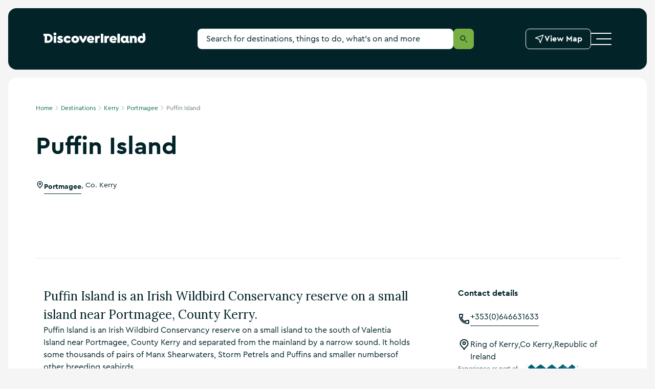

--- FILE ---
content_type: text/html; charset=utf-8
request_url: https://www.discoverireland.ie/kerry/puffin-island
body_size: 34613
content:
<!DOCTYPE html><html lang="en"><head><meta charSet="utf-8" data-next-head=""/><meta name="viewport" content="width=device-width, initial-scale=1" data-next-head=""/><meta name="theme-color" content="#00693c" data-next-head=""/><link rel="manifest" href="/manifest.json" data-next-head=""/><link rel="canonical" href="https://www.discoverireland.ie/kerry/puffin-island" data-next-head=""/><meta name="distribution" content="v1.54.0__2026-01-25T03:47:44.535Z" data-next-head=""/><title data-next-head="">Visit Puffin Island with Discover Ireland</title><meta name="description" content="Plan your visit to Puffin Island. Don’t miss all the great things to see and do in Co. Kerry on your short break." data-next-head=""/><meta property="og:title" content="Visit Puffin Island with Discover Ireland" data-next-head=""/><meta property="og:type" content="article" data-next-head=""/><meta property="og:site_name" content="Discover Ireland" data-next-head=""/><meta property="og:url" content="https://www.discoverireland.ie/kerry/puffin-island" data-next-head=""/><meta property="og:image" content="https://assets-eu-01.kc-usercontent.com:443/aa24ba70-9a12-01ae-259b-7ef588a0b2ef/9e428de4-673e-43cc-8b61-5cd00055afc2/9ac824e2-d98e-4364-9bbd-42e46dd14226_49297.jpg" data-next-head=""/><meta property="og:description" content="Plan your visit to Puffin Island. Don’t miss all the great things to see and do in Co. Kerry on your short break." data-next-head=""/><meta property="twitter:card" content="summary_large_image" data-next-head=""/><meta property="twitter:title" content="Visit Puffin Island with Discover Ireland" data-next-head=""/><meta property="twitter:url" content="https://www.discoverireland.ie/kerry/puffin-island" data-next-head=""/><meta property="twitter:description" content="Plan your visit to Puffin Island. Don’t miss all the great things to see and do in Co. Kerry on your short break." data-next-head=""/><meta property="twitter:image" content="https://assets-eu-01.kc-usercontent.com:443/aa24ba70-9a12-01ae-259b-7ef588a0b2ef/9e428de4-673e-43cc-8b61-5cd00055afc2/9ac824e2-d98e-4364-9bbd-42e46dd14226_49297.jpg" data-next-head=""/><meta name="apple-mobile-web-app-status-bar-style" content="black-translucent" data-next-head=""/><link rel="shortcut icon" type="image/x-icon" href="https://discoverireland-f5cnbffec6cca8cn.a03.azurefd.net/resources/32879/public/meta-icons/favicon.ico" data-next-head=""/><link rel="icon" type="image/png" href="https://discoverireland-f5cnbffec6cca8cn.a03.azurefd.net/resources/32879/public/meta-icons/favicon-16x16.png" sizes="16x16" data-next-head=""/><link rel="icon" type="image/png" href="https://discoverireland-f5cnbffec6cca8cn.a03.azurefd.net/resources/32879/public/meta-icons/favicon-32x32.png" sizes="32x32" data-next-head=""/><link rel="icon" type="image/png" href="https://discoverireland-f5cnbffec6cca8cn.a03.azurefd.net/resources/32879/public/meta-icons/favicon-96x96.png" sizes="96x96" data-next-head=""/><link rel="apple-touch-icon" sizes="57x57" href="https://discoverireland-f5cnbffec6cca8cn.a03.azurefd.net/resources/32879/public/meta-icons/apple-icon-57x57.png" data-next-head=""/><link rel="apple-touch-icon" sizes="60x60" href="https://discoverireland-f5cnbffec6cca8cn.a03.azurefd.net/resources/32879/public/meta-icons/apple-icon-60x60.png" data-next-head=""/><link rel="apple-touch-icon" sizes="72x72" href="https://discoverireland-f5cnbffec6cca8cn.a03.azurefd.net/resources/32879/public/meta-icons/apple-icon-72x72.png" data-next-head=""/><link rel="apple-touch-icon" sizes="76x76" href="https://discoverireland-f5cnbffec6cca8cn.a03.azurefd.net/resources/32879/public/meta-icons/apple-icon-76x76.png" data-next-head=""/><link rel="apple-touch-icon" sizes="114x114" href="https://discoverireland-f5cnbffec6cca8cn.a03.azurefd.net/resources/32879/public/meta-icons/apple-icon-114x114.png" data-next-head=""/><link rel="apple-touch-icon" sizes="144x144" href="https://discoverireland-f5cnbffec6cca8cn.a03.azurefd.net/resources/32879/public/meta-icons/apple-icon-144x144.png" data-next-head=""/><link rel="apple-touch-icon" sizes="120x120" href="https://discoverireland-f5cnbffec6cca8cn.a03.azurefd.net/resources/32879/public/meta-icons/apple-icon-120x120.png" data-next-head=""/><link rel="apple-touch-icon" sizes="152x152" href="https://discoverireland-f5cnbffec6cca8cn.a03.azurefd.net/resources/32879/public/meta-icons/apple-icon-152x152.png" data-next-head=""/><link rel="apple-touch-icon" sizes="180x180" href="https://discoverireland-f5cnbffec6cca8cn.a03.azurefd.net/resources/32879/public/meta-icons/apple-icon-180x180.png" data-next-head=""/><meta name="msapplication-square70x70logo" content="https://discoverireland-f5cnbffec6cca8cn.a03.azurefd.net/resources/32879/public/meta-icons/ms-icon-70x70.png" data-next-head=""/><meta name="msapplication-square144x144logo" content="https://discoverireland-f5cnbffec6cca8cn.a03.azurefd.net/resources/32879/public/meta-icons/ms-icon-144x144.png" data-next-head=""/><meta name="msapplication-wide150x150logo" content="https://discoverireland-f5cnbffec6cca8cn.a03.azurefd.net/resources/32879/public/meta-icons/ms-icon-150x150.png" data-next-head=""/><meta name="msapplication-square310x310logo" content="https://discoverireland-f5cnbffec6cca8cn.a03.azurefd.net/resources/32879/public/meta-icons/ms-icon-310x310.png" data-next-head=""/><link rel="preload" href="https://discoverireland-f5cnbffec6cca8cn.a03.azurefd.net/resources/32879/public/webfonts/3AF6ED_1_0.woff2" as="font" type="font/woff2" crossorigin="anonymous"/><link rel="preload" href="https://discoverireland-f5cnbffec6cca8cn.a03.azurefd.net/resources/32879/public/webfonts/3AF6ED_0_0.woff2" as="font" type="font/woff2" crossorigin="anonymous"/><script type="application/ld+json" data-next-head="">{"@context":"https://schema.org","@type":["TouristAttraction"],"description":"Puffin Island is an Irish Wildbird Conservancy reserve on a small island near Portmagee, County Kerry.","name":"Puffin Island","publicAccess":true,"sameAs":"","telephone":"+353(0)646631633","image":"https://assets-eu-01.kc-usercontent.com:443/aa24ba70-9a12-01ae-259b-7ef588a0b2ef/9e428de4-673e-43cc-8b61-5cd00055afc2/9ac824e2-d98e-4364-9bbd-42e46dd14226_49297.jpg","address":{"@type":"PostalAddress","addressLocality":"Kerry","addressCountry":"Republic of Ireland","streetAddress":"Ring of Kerry, Co Kerry"}}</script><link href="https://fonts.googleapis.com/css2?family=Lora&amp;display=swap" rel="stylesheet"/><link rel="stylesheet" href="https://discoverireland-f5cnbffec6cca8cn.a03.azurefd.net/resources/32879/public/webfonts/fonts.css"/><noscript data-n-css=""></noscript><script defer="" noModule="" src="https://discoverireland-f5cnbffec6cca8cn.a03.azurefd.net/resources/32879/_next/static/chunks/polyfills-42372ed130431b0a.js"></script><script src="https://discoverireland-f5cnbffec6cca8cn.a03.azurefd.net/resources/32879/_next/static/chunks/webpack-9eb75a7f81ccfc0d.js" defer=""></script><script src="https://discoverireland-f5cnbffec6cca8cn.a03.azurefd.net/resources/32879/_next/static/chunks/framework-fd2dabb9226c0879.js" defer=""></script><script src="https://discoverireland-f5cnbffec6cca8cn.a03.azurefd.net/resources/32879/_next/static/chunks/main-af541b3628c586d6.js" defer=""></script><script src="https://discoverireland-f5cnbffec6cca8cn.a03.azurefd.net/resources/32879/_next/static/chunks/pages/_app-66f9d0fe5dfdfe25.js" defer=""></script><script src="https://discoverireland-f5cnbffec6cca8cn.a03.azurefd.net/resources/32879/_next/static/chunks/a452bbf8-c16e6df268806b5e.js" defer=""></script><script src="https://discoverireland-f5cnbffec6cca8cn.a03.azurefd.net/resources/32879/_next/static/chunks/8843-b78980baa190c815.js" defer=""></script><script src="https://discoverireland-f5cnbffec6cca8cn.a03.azurefd.net/resources/32879/_next/static/chunks/6860-8d1836dab20f1223.js" defer=""></script><script src="https://discoverireland-f5cnbffec6cca8cn.a03.azurefd.net/resources/32879/_next/static/chunks/2265-34a22468e6a89098.js" defer=""></script><script src="https://discoverireland-f5cnbffec6cca8cn.a03.azurefd.net/resources/32879/_next/static/chunks/4287-999832b4354723ee.js" defer=""></script><script src="https://discoverireland-f5cnbffec6cca8cn.a03.azurefd.net/resources/32879/_next/static/chunks/4078-325bdf97f199c046.js" defer=""></script><script src="https://discoverireland-f5cnbffec6cca8cn.a03.azurefd.net/resources/32879/_next/static/chunks/8098-bf1690661d3acd57.js" defer=""></script><script src="https://discoverireland-f5cnbffec6cca8cn.a03.azurefd.net/resources/32879/_next/static/chunks/6213-960be2443c15c74c.js" defer=""></script><script src="https://discoverireland-f5cnbffec6cca8cn.a03.azurefd.net/resources/32879/_next/static/chunks/3147-60582a16dc1bce1a.js" defer=""></script><script src="https://discoverireland-f5cnbffec6cca8cn.a03.azurefd.net/resources/32879/_next/static/chunks/1488-b30e926640712d55.js" defer=""></script><script src="https://discoverireland-f5cnbffec6cca8cn.a03.azurefd.net/resources/32879/_next/static/chunks/3028-ad8d569fefc0ec64.js" defer=""></script><script src="https://discoverireland-f5cnbffec6cca8cn.a03.azurefd.net/resources/32879/_next/static/chunks/798-dc33d5341faa0350.js" defer=""></script><script src="https://discoverireland-f5cnbffec6cca8cn.a03.azurefd.net/resources/32879/_next/static/chunks/1531-bd17145b6b2b8787.js" defer=""></script><script src="https://discoverireland-f5cnbffec6cca8cn.a03.azurefd.net/resources/32879/_next/static/chunks/pages/%5Bdestination%5D/%5Bslug%5D-8c5ba87a92c7f69d.js" defer=""></script><script src="https://discoverireland-f5cnbffec6cca8cn.a03.azurefd.net/resources/32879/_next/static/osAAyUMN2tjnNvAFTZQe6/_buildManifest.js" defer=""></script><script src="https://discoverireland-f5cnbffec6cca8cn.a03.azurefd.net/resources/32879/_next/static/osAAyUMN2tjnNvAFTZQe6/_ssgManifest.js" defer=""></script><style data-styled="" data-styled-version="6.3.6">*,*:before,*:after{box-sizing:border-box;outline:none;font-variant-numeric:lining-nums;}/*!sc*/
html{-webkit-text-size-adjust:100%;}/*!sc*/
html,body{font-family:CeraPro,Arial,sans-serif;color:#022429;font-variant-numeric:lining-nums;font-weight:normal;padding:0;margin:0;max-width:100%;width:100%;word-wrap:break-word;-webkit-font-smoothing:antialiased;font-size:10px;}/*!sc*/
body{max-width:1920px;margin:0 auto;background-color:#F5F5F5;}/*!sc*/
overflow-y:scroll;/*!sc*/
@media (min-width: 720px){overflow-y:scroll;}/*!sc*/
:is(a,button,summary):focus-visible{outline:2px solid #e05206;outline-offset:-2px;box-shadow:none;}/*!sc*/
:is(textarea,input):focus{box-shadow:0 0 0 1px #77AF43 inset;}/*!sc*/
*:focus.visible,.pseudo-checkbox:focus+label:after{outline:#e05206 solid 2px;outline-offset:2px;}/*!sc*/
.absolute-position:focus-visible{border:3px solid #e05206;}/*!sc*/
*{margin:0;padding:0;border:0;font-family:inherit;vertical-align:baseline;font-size:1.6rem;-webkit-tap-highlight-color:rgba(0,0,0,0);}/*!sc*/
img{max-width:100%;color:transparent;}/*!sc*/
p{font-size:1.4rem;line-height:2.4rem;}/*!sc*/
@media (min-width: 540px){p{font-size:1.6rem;line-height:2.4rem;}}/*!sc*/
blockquote{padding:4rem 0;}/*!sc*/
@media (min-width: 720px){blockquote{padding:5.6rem 0;}}/*!sc*/
@media (min-width: 960px){blockquote{padding:8rem 0;}}/*!sc*/
blockquote p{font-family:Lora,serif;font-style:italic;font-size:1.8rem;line-height:3.2rem;padding-left:3rem;position:relative;}/*!sc*/
blockquote p:before{content:"";display:block;position:absolute;height:100%;background:#00693C;width:0.1rem;margin-right:2rem;left:0;}/*!sc*/
@media (min-width: 720px){blockquote p{padding-left:6rem;}}/*!sc*/
@media (min-width: 960px){blockquote p{font-size:2.4rem;line-height:3.6rem;}}/*!sc*/
blockquote footer{font-size:1.2rem;line-height:1.6rem;font-weight:bold;padding-left:3rem;margin-top:0.8rem;}/*!sc*/
@media (min-width: 720px){blockquote footer{padding-left:6rem;margin-top:1.6rem;}}/*!sc*/
@media (min-width: 960px){blockquote footer{font-size:1.4rem;line-height:2.4rem;}}/*!sc*/
::-webkit-input-placeholder{color:#022429;}/*!sc*/
::-moz-placeholder{color:#022429;opacity:1;}/*!sc*/
:-ms-input-placeholder{color:#022429;}/*!sc*/
:-moz-placeholder{color:#022429;opacity:1;}/*!sc*/
::selection{background:#e5f0eb;}/*!sc*/
::-moz-selection{background:#e5f0eb;}/*!sc*/
.freeze-body{overflow:hidden;}/*!sc*/
@media (max-width: 719px){.freeze-body{position:fixed;top:0;bottom:0;left:0;right:0;}}/*!sc*/
table{width:100%;}/*!sc*/
.margin-top{margin-top:4rem!important;}/*!sc*/
@media (min-width: 720px){.margin-top{margin-top:8rem!important;}}/*!sc*/
.accessibility-hidden{position:absolute!important;height:1px;width:1px;overflow:hidden;clip:rect(1px,1px,1px,1px);white-space:nowrap;}/*!sc*/
.small{display:block;}/*!sc*/
@media (min-width: 720px){.small{display:none;}}/*!sc*/
.medium{display:none;}/*!sc*/
@media (min-width: 720px){.medium{display:block;}}/*!sc*/
@media (min-width: 960px){.medium{display:none;}}/*!sc*/
.large{display:none;}/*!sc*/
@media (min-width: 960px){.large{display:block;}}/*!sc*/
.scrollbar-transparent{scrollbar-width:none;-ms-overflow-style:none;}/*!sc*/
.scrollbar-transparent::-webkit-scrollbar{width:0px;background:transparent;}/*!sc*/
#cookiebanner>div[style],#CybotCookiebotDialog>div[style]{display:none!important;}/*!sc*/
#CybotCookiebotDialog{display:none!important;}/*!sc*/
data-styled.g1[id="sc-global-cVCVlg1"]{content:"sc-global-cVCVlg1,"}/*!sc*/
.gGjnAZ{position:relative;}/*!sc*/
.gGjnAZ .no-margin{margin-left:0;margin-right:0;}/*!sc*/
@media (min-width: 720px){.gGjnAZ{margin-left:0.8rem;margin-right:0.8rem;}}/*!sc*/
@media (min-width: 1140px){.gGjnAZ{margin-left:1.6rem;margin-right:1.6rem;}}/*!sc*/
@media (min-width: 720px){.gGjnAZ{border-radius:.8rem;}}/*!sc*/
@media (min-width: 1140px){.gGjnAZ{border-radius:1.6rem;}}/*!sc*/
.gewxfh{background-color:#FFFFFF;}/*!sc*/
.gewxfh .no-margin{margin-left:0;margin-right:0;}/*!sc*/
@media (min-width: 720px){.gewxfh{margin-left:0.8rem;margin-right:0.8rem;}}/*!sc*/
@media (min-width: 1140px){.gewxfh{margin-left:1.6rem;margin-right:1.6rem;}}/*!sc*/
@media (min-width: 720px){.gewxfh{border-radius:.8rem;}}/*!sc*/
@media (min-width: 1140px){.gewxfh{border-radius:1.6rem;}}/*!sc*/
.kxSnJ .no-margin{margin-left:0;margin-right:0;}/*!sc*/
@media (min-width: 720px){.kxSnJ{margin-left:0.8rem;margin-right:0.8rem;}}/*!sc*/
@media (min-width: 1140px){.kxSnJ{margin-left:1.6rem;margin-right:1.6rem;}}/*!sc*/
@media (min-width: 720px){.kxSnJ{border-radius:.8rem;}}/*!sc*/
@media (min-width: 1140px){.kxSnJ{border-radius:1.6rem;}}/*!sc*/
data-styled.g2[id="sc-6bc75dfa-0"]{content:"gGjnAZ,gewxfh,kxSnJ,"}/*!sc*/
.cLNkrv{padding-left:20px;padding-right:20px;width:100%;margin:0 auto;position:relative;}/*!sc*/
@media (min-width: 540px){.cLNkrv{padding-left:15px;padding-right:15px;max-width:540px;}}/*!sc*/
@media (min-width: 720px){.cLNkrv{max-width:720px;}}/*!sc*/
@media (min-width: 960px){.cLNkrv{max-width:960px;}}/*!sc*/
@media (min-width: 1140px){.cLNkrv{max-width:1140px;}}/*!sc*/
.eLedyC{padding-left:0px;padding-right:0px;width:100%;margin:0 auto;position:relative;}/*!sc*/
@media (min-width: 540px){.eLedyC{padding-left:0px;padding-right:0px;max-width:100%px;}}/*!sc*/
@media (min-width: 720px){.eLedyC{max-width:720px;}}/*!sc*/
@media (min-width: 960px){.eLedyC{max-width:960px;}}/*!sc*/
@media (min-width: 1140px){.eLedyC{max-width:1140px;}}/*!sc*/
data-styled.g3[id="sc-9bae434c-0"]{content:"cLNkrv,eLedyC,"}/*!sc*/
.bqVPnC{display:block;-webkit-text-decoration:none;text-decoration:none;color:#022429;font-weight:bold;font-size:3.4rem;line-height:4rem;}/*!sc*/
.bqVPnC strong{font-weight:bold;}/*!sc*/
.bqVPnC *{color:inherit;font-size:inherit;font-weight:inherit;-webkit-text-decoration:none;text-decoration:none;line-height:inherit;}/*!sc*/
@media (hover:hover){.bqVPnC a:hover{-webkit-text-decoration:underline;text-decoration:underline;}}/*!sc*/
@media (-moz-device-pixel-ratio){.bqVPnC a:hover{-webkit-text-decoration:underline;text-decoration:underline;}}/*!sc*/
@media all and (-ms-high-contrast:none),(-ms-high-contrast:active){.bqVPnC a:hover{-webkit-text-decoration:underline;text-decoration:underline;}}/*!sc*/
@media (min-width: 960px){.bqVPnC{font-size:4.8rem;line-height:6.4rem;}}/*!sc*/
.ivHQzQ{display:block;-webkit-text-decoration:none;text-decoration:none;color:#022429;font-weight:bold;font-size:1.6rem;line-height:2.4rem;}/*!sc*/
.ivHQzQ strong{font-weight:bold;}/*!sc*/
.ivHQzQ *{color:inherit;font-size:inherit;font-weight:inherit;-webkit-text-decoration:none;text-decoration:none;line-height:inherit;}/*!sc*/
@media (hover:hover){.ivHQzQ a:hover{-webkit-text-decoration:underline;text-decoration:underline;}}/*!sc*/
@media (-moz-device-pixel-ratio){.ivHQzQ a:hover{-webkit-text-decoration:underline;text-decoration:underline;}}/*!sc*/
@media all and (-ms-high-contrast:none),(-ms-high-contrast:active){.ivHQzQ a:hover{-webkit-text-decoration:underline;text-decoration:underline;}}/*!sc*/
@media (min-width: 720px){.ivHQzQ{font-size:1.8rem;line-height:2.8rem;}}/*!sc*/
@media (min-width: 960px){.ivHQzQ{font-size:2rem;line-height:3.2rem;}}/*!sc*/
.bkBVgy{display:block;-webkit-text-decoration:none;text-decoration:none;color:#022429;font-weight:normal;font-size:1.8rem;line-height:3.2rem;font-family:Lora,serif;}/*!sc*/
.bkBVgy strong{font-weight:bold;}/*!sc*/
.bkBVgy *{color:inherit;font-size:inherit;font-weight:inherit;-webkit-text-decoration:none;text-decoration:none;line-height:inherit;}/*!sc*/
@media (hover:hover){.bkBVgy a:hover{-webkit-text-decoration:underline;text-decoration:underline;}}/*!sc*/
@media (-moz-device-pixel-ratio){.bkBVgy a:hover{-webkit-text-decoration:underline;text-decoration:underline;}}/*!sc*/
@media all and (-ms-high-contrast:none),(-ms-high-contrast:active){.bkBVgy a:hover{-webkit-text-decoration:underline;text-decoration:underline;}}/*!sc*/
@media (min-width: 960px){.bkBVgy{font-size:2.4rem;line-height:3.6rem;}}/*!sc*/
.gEUdgM{display:block;-webkit-text-decoration:none;text-decoration:none;color:#022429;font-weight:bold;font-size:1.4rem;line-height:2.4rem;}/*!sc*/
.gEUdgM strong{font-weight:bold;}/*!sc*/
.gEUdgM *{color:inherit;font-size:inherit;font-weight:inherit;-webkit-text-decoration:none;text-decoration:none;line-height:inherit;}/*!sc*/
@media (hover:hover){.gEUdgM a:hover{-webkit-text-decoration:underline;text-decoration:underline;}}/*!sc*/
@media (-moz-device-pixel-ratio){.gEUdgM a:hover{-webkit-text-decoration:underline;text-decoration:underline;}}/*!sc*/
@media all and (-ms-high-contrast:none),(-ms-high-contrast:active){.gEUdgM a:hover{-webkit-text-decoration:underline;text-decoration:underline;}}/*!sc*/
@media (min-width: 960px){.gEUdgM{font-size:1.6rem;}}/*!sc*/
.hJEmuj{display:block;-webkit-text-decoration:none;text-decoration:none;color:#022429;font-weight:normal;font-size:1.2rem;line-height:1.6rem;}/*!sc*/
.hJEmuj strong{font-weight:bold;}/*!sc*/
.hJEmuj *{color:inherit;font-size:inherit;font-weight:inherit;-webkit-text-decoration:none;text-decoration:none;line-height:inherit;}/*!sc*/
@media (hover:hover){.hJEmuj a:hover{-webkit-text-decoration:underline;text-decoration:underline;}}/*!sc*/
@media (-moz-device-pixel-ratio){.hJEmuj a:hover{-webkit-text-decoration:underline;text-decoration:underline;}}/*!sc*/
@media all and (-ms-high-contrast:none),(-ms-high-contrast:active){.hJEmuj a:hover{-webkit-text-decoration:underline;text-decoration:underline;}}/*!sc*/
.bxTvfo{display:block;-webkit-text-decoration:none;text-decoration:none;color:#022429;font-weight:bold;font-size:2.4rem;line-height:3.2rem;}/*!sc*/
.bxTvfo strong{font-weight:bold;}/*!sc*/
.bxTvfo *{color:inherit;font-size:inherit;font-weight:inherit;-webkit-text-decoration:none;text-decoration:none;line-height:inherit;}/*!sc*/
@media (hover:hover){.bxTvfo a:hover{-webkit-text-decoration:underline;text-decoration:underline;}}/*!sc*/
@media (-moz-device-pixel-ratio){.bxTvfo a:hover{-webkit-text-decoration:underline;text-decoration:underline;}}/*!sc*/
@media all and (-ms-high-contrast:none),(-ms-high-contrast:active){.bxTvfo a:hover{-webkit-text-decoration:underline;text-decoration:underline;}}/*!sc*/
@media (min-width: 960px){.bxTvfo{font-size:3.6rem;line-height:5.6rem;}}/*!sc*/
.jLczMy{display:block;-webkit-text-decoration:none;text-decoration:none;color:#FFFFFF;font-weight:bold;font-size:1.8rem;line-height:2.4rem;}/*!sc*/
.jLczMy strong{font-weight:bold;}/*!sc*/
.jLczMy *{color:inherit;font-size:inherit;font-weight:inherit;-webkit-text-decoration:none;text-decoration:none;line-height:inherit;}/*!sc*/
@media (hover:hover){.jLczMy a:hover{-webkit-text-decoration:underline;text-decoration:underline;}}/*!sc*/
@media (-moz-device-pixel-ratio){.jLczMy a:hover{-webkit-text-decoration:underline;text-decoration:underline;}}/*!sc*/
@media all and (-ms-high-contrast:none),(-ms-high-contrast:active){.jLczMy a:hover{-webkit-text-decoration:underline;text-decoration:underline;}}/*!sc*/
@media (min-width: 960px){.jLczMy{font-size:2.4rem;line-height:3.6rem;}}/*!sc*/
.lijunC{display:block;-webkit-text-decoration:none;text-decoration:none;color:#022429;font-weight:bold;font-size:1.4rem;line-height:1.6rem;}/*!sc*/
.lijunC strong{font-weight:bold;}/*!sc*/
.lijunC *{color:inherit;font-size:inherit;font-weight:inherit;-webkit-text-decoration:none;text-decoration:none;line-height:inherit;}/*!sc*/
@media (hover:hover){.lijunC a:hover{-webkit-text-decoration:underline;text-decoration:underline;}}/*!sc*/
@media (-moz-device-pixel-ratio){.lijunC a:hover{-webkit-text-decoration:underline;text-decoration:underline;}}/*!sc*/
@media all and (-ms-high-contrast:none),(-ms-high-contrast:active){.lijunC a:hover{-webkit-text-decoration:underline;text-decoration:underline;}}/*!sc*/
@media (min-width: 960px){.lijunC{font-size:1.6rem;line-height:2.4rem;}}/*!sc*/
.dIbYaG{display:block;-webkit-text-decoration:none;text-decoration:none;color:#FFFFFF;font-weight:bold;font-size:1.2rem;line-height:1.6rem;}/*!sc*/
.dIbYaG strong{font-weight:bold;}/*!sc*/
.dIbYaG *{color:inherit;font-size:inherit;font-weight:inherit;-webkit-text-decoration:none;text-decoration:none;line-height:inherit;}/*!sc*/
@media (hover:hover){.dIbYaG a:hover{-webkit-text-decoration:underline;text-decoration:underline;}}/*!sc*/
@media (-moz-device-pixel-ratio){.dIbYaG a:hover{-webkit-text-decoration:underline;text-decoration:underline;}}/*!sc*/
@media all and (-ms-high-contrast:none),(-ms-high-contrast:active){.dIbYaG a:hover{-webkit-text-decoration:underline;text-decoration:underline;}}/*!sc*/
.defnKn{display:block;-webkit-text-decoration:none;text-decoration:none;color:#FFFFFF;font-weight:bold;font-size:2.4rem;line-height:3.2rem;}/*!sc*/
.defnKn strong{font-weight:bold;}/*!sc*/
.defnKn *{color:inherit;font-size:inherit;font-weight:inherit;-webkit-text-decoration:none;text-decoration:none;line-height:inherit;}/*!sc*/
@media (hover:hover){.defnKn a:hover{-webkit-text-decoration:underline;text-decoration:underline;}}/*!sc*/
@media (-moz-device-pixel-ratio){.defnKn a:hover{-webkit-text-decoration:underline;text-decoration:underline;}}/*!sc*/
@media all and (-ms-high-contrast:none),(-ms-high-contrast:active){.defnKn a:hover{-webkit-text-decoration:underline;text-decoration:underline;}}/*!sc*/
@media (min-width: 960px){.defnKn{font-size:3.6rem;line-height:5.6rem;}}/*!sc*/
.cFMuVQ{display:block;-webkit-text-decoration:none;text-decoration:none;color:#FFFFFF;font-weight:normal;font-size:1.2rem;line-height:1.6rem;}/*!sc*/
.cFMuVQ strong{font-weight:bold;}/*!sc*/
.cFMuVQ *{color:inherit;font-size:inherit;font-weight:inherit;-webkit-text-decoration:none;text-decoration:none;line-height:inherit;}/*!sc*/
@media (hover:hover){.cFMuVQ a:hover{-webkit-text-decoration:underline;text-decoration:underline;}}/*!sc*/
@media (-moz-device-pixel-ratio){.cFMuVQ a:hover{-webkit-text-decoration:underline;text-decoration:underline;}}/*!sc*/
@media all and (-ms-high-contrast:none),(-ms-high-contrast:active){.cFMuVQ a:hover{-webkit-text-decoration:underline;text-decoration:underline;}}/*!sc*/
.dSJnXh{display:block;-webkit-text-decoration:none;text-decoration:none;color:#FFFFFF;font-weight:bold;font-size:1.2rem;line-height:1.6rem;text-transform:uppercase;}/*!sc*/
.dSJnXh strong{font-weight:bold;}/*!sc*/
.dSJnXh *{color:inherit;font-size:inherit;font-weight:inherit;-webkit-text-decoration:none;text-decoration:none;line-height:inherit;}/*!sc*/
@media (hover:hover){.dSJnXh a:hover{-webkit-text-decoration:underline;text-decoration:underline;}}/*!sc*/
@media (-moz-device-pixel-ratio){.dSJnXh a:hover{-webkit-text-decoration:underline;text-decoration:underline;}}/*!sc*/
@media all and (-ms-high-contrast:none),(-ms-high-contrast:active){.dSJnXh a:hover{-webkit-text-decoration:underline;text-decoration:underline;}}/*!sc*/
.dDWkXc{display:block;-webkit-text-decoration:none;text-decoration:none;color:#FFFFFF;font-weight:normal;font-size:1.8rem;line-height:2.4rem;}/*!sc*/
.dDWkXc strong{font-weight:bold;}/*!sc*/
.dDWkXc *{color:inherit;font-size:inherit;font-weight:inherit;-webkit-text-decoration:none;text-decoration:none;line-height:inherit;}/*!sc*/
@media (hover:hover){.dDWkXc a:hover{-webkit-text-decoration:underline;text-decoration:underline;}}/*!sc*/
@media (-moz-device-pixel-ratio){.dDWkXc a:hover{-webkit-text-decoration:underline;text-decoration:underline;}}/*!sc*/
@media all and (-ms-high-contrast:none),(-ms-high-contrast:active){.dDWkXc a:hover{-webkit-text-decoration:underline;text-decoration:underline;}}/*!sc*/
@media (min-width: 960px){.dDWkXc{font-size:2.4rem;line-height:3.6rem;}}/*!sc*/
.hTyyqX{display:block;-webkit-text-decoration:none;text-decoration:none;color:#FFFFFF;font-weight:bold;font-size:1.6rem;line-height:2.4rem;}/*!sc*/
.hTyyqX strong{font-weight:bold;}/*!sc*/
.hTyyqX *{color:inherit;font-size:inherit;font-weight:inherit;-webkit-text-decoration:none;text-decoration:none;line-height:inherit;}/*!sc*/
@media (hover:hover){.hTyyqX a:hover{-webkit-text-decoration:underline;text-decoration:underline;}}/*!sc*/
@media (-moz-device-pixel-ratio){.hTyyqX a:hover{-webkit-text-decoration:underline;text-decoration:underline;}}/*!sc*/
@media all and (-ms-high-contrast:none),(-ms-high-contrast:active){.hTyyqX a:hover{-webkit-text-decoration:underline;text-decoration:underline;}}/*!sc*/
@media (min-width: 720px){.hTyyqX{font-size:1.8rem;line-height:2.8rem;}}/*!sc*/
@media (min-width: 960px){.hTyyqX{font-size:2rem;line-height:3.2rem;}}/*!sc*/
data-styled.g4[id="sc-70ac6d7b-0"]{content:"bqVPnC,ivHQzQ,bkBVgy,gEUdgM,hJEmuj,bxTvfo,jLczMy,lijunC,dIbYaG,defnKn,cFMuVQ,dSJnXh,dDWkXc,hTyyqX,"}/*!sc*/
.cQplks{position:relative;width:auto;height:auto;display:-webkit-inline-box;display:-webkit-inline-flex;display:-ms-inline-flexbox;display:inline-flex;width:2.4rem;height:2.4rem;-webkit-align-items:center;-webkit-box-align:center;-ms-flex-align:center;align-items:center;}/*!sc*/
.cQplks svg{position:absolute;left:0;right:0;top:0;bottom:0;margin:auto;width:100%;height:100%;color:inherit;}/*!sc*/
.klBhdE{position:relative;width:auto;height:auto;display:-webkit-inline-box;display:-webkit-inline-flex;display:-ms-inline-flexbox;display:inline-flex;width:1.6rem;height:1.6rem;-webkit-align-items:center;-webkit-box-align:center;-ms-flex-align:center;align-items:center;}/*!sc*/
.klBhdE svg{position:absolute;left:0;right:0;top:0;bottom:0;margin:auto;width:100%;height:100%;color:inherit;}/*!sc*/
data-styled.g5[id="sc-4c8402c4-0"]{content:"cQplks,klBhdE,"}/*!sc*/
.dUckCy{width:1.6rem;height:1.6rem;display:inline-block;}/*!sc*/
.dUckCy svg{display:inline-block;inset:0;color:inherit;width:inherit;height:inherit;}/*!sc*/
data-styled.g7[id="sc-4c8402c4-2"]{content:"dUckCy,"}/*!sc*/
.bWYBgZ{overflow:visible;margin:0;padding:0;border:0;background:transparent;display:inline-block;vertical-align:inherit;width:auto;height:auto;position:relative;padding:2.4rem 0;border-bottom:1px solid rgba(255,255,255,0.25);width:100%;text-align:left;color:#FFFFFF;}/*!sc*/
.bWYBgZ .Accordion__Control{position:absolute;top:50%;-webkit-transform:translateY(-50%);-moz-transform:translateY(-50%);-ms-transform:translateY(-50%);transform:translateY(-50%);width:2.4rem;right:0;height:2.4rem;}/*!sc*/
.bWYBgZ .fill{fill:#FFFFFF;}/*!sc*/
.bWYBgZ .fill{fill:#FFFFFF;}/*!sc*/
@media (min-width: 540px){.bWYBgZ{pointer-events:none;border-bottom:none;padding:2.4rem 0;}}/*!sc*/
@media (min-width: 720px){.bWYBgZ{border-bottom:none;padding:0 0 1.6rem 0;}}/*!sc*/
@media (min-width: 960px){.bWYBgZ{padding-top:0;}}/*!sc*/
.bWYBgZ::-moz-focus-inner{padding:0;border:0;}/*!sc*/
.bWYBgZ .fill{fill:#FFFFFF;}/*!sc*/
@media (min-width: 540px){.bWYBgZ .Accordion__Control{background-image:none;}}/*!sc*/
.bWYBgZ span{color:currentColor;}/*!sc*/
data-styled.g8[id="sc-8cdb8ce1-0"]{content:"bWYBgZ,"}/*!sc*/
.AzeTc{overflow:hidden;-webkit-transition:height 0.6s ease;transition:height 0.6s ease;height:0px;}/*!sc*/
@media (min-width: 540px){.AzeTc{height:100%;}}/*!sc*/
@media (max-width: 539px){.AzeTc{display:none;}}/*!sc*/
data-styled.g9[id="sc-8cdb8ce1-1"]{content:"AzeTc,"}/*!sc*/
.hYMtex{font-size:1.4rem;padding:2.4rem 0;}/*!sc*/
@media (min-width: 540px){.hYMtex{padding-top:0;}}/*!sc*/
data-styled.g10[id="sc-8cdb8ce1-2"]{content:"hYMtex,"}/*!sc*/
.fCcFaN{-webkit-text-decoration:none;text-decoration:none;display:inline-block;padding:0.5rem 0;border-radius:0;position:relative;color:#00693C;background:transparent;max-width:-webkit-max-content;max-width:-moz-max-content;max-width:max-content;cursor:pointer;font-size:1.4rem;line-height:1.6rem;}/*!sc*/
.fCcFaN:link,.fCcFaN:visited,.fCcFaN:active{color:#00693C;}/*!sc*/
.fCcFaN:before,.fCcFaN:after{content:"";display:block;position:absolute;height:1px;width:0;}/*!sc*/
.fCcFaN:before{-webkit-transition:width 0s ease,background 0.4s ease;transition:width 0s ease,background 0.4s ease;left:0;right:0;bottom:-0.1rem;}/*!sc*/
.fCcFaN:after{right:0;bottom:-0.1rem;-webkit-transition:width 0.4s ease;transition:width 0.4s ease;background:#00693C;}/*!sc*/
@media (min-width: 960px){.fCcFaN:after{bottom:0.2rem;}.fCcFaN:before{bottom:0.2rem;}}/*!sc*/
.fCcFaN[aria-selected="true"]:before,.fCcFaN:focus:before,.fCcFaN:hover:before{width:100%;-webkit-transition:width 0.4s ease;transition:width 0.4s ease;background:#00693C;}/*!sc*/
.fCcFaN[aria-selected="true"]:after,.fCcFaN:focus:after,.fCcFaN:hover:after{width:100%;background:0 0;-webkit-transition:all 0s ease;transition:all 0s ease;}/*!sc*/
@media (min-width: 960px){.fCcFaN{font-size:1.6rem;line-height:2.4rem;}}/*!sc*/
.eOvCbd{-webkit-text-decoration:none;text-decoration:none;display:inline-block;padding:0.5rem 0;border-radius:0;position:relative;color:#31484B;background:transparent;max-width:-webkit-max-content;max-width:-moz-max-content;max-width:max-content;cursor:pointer;font-size:1.4rem;line-height:1.6rem;}/*!sc*/
.eOvCbd:link,.eOvCbd:visited,.eOvCbd:active{color:#31484B;}/*!sc*/
.eOvCbd:before,.eOvCbd:after{content:"";display:block;position:absolute;height:1px;width:0;}/*!sc*/
.eOvCbd:before{-webkit-transition:width 0s ease,background 0.4s ease;transition:width 0s ease,background 0.4s ease;left:0;right:0;bottom:-0.1rem;}/*!sc*/
.eOvCbd:after{right:0;bottom:-0.1rem;-webkit-transition:width 0.4s ease;transition:width 0.4s ease;background:#31484B;}/*!sc*/
@media (min-width: 960px){.eOvCbd:after{bottom:0.2rem;}.eOvCbd:before{bottom:0.2rem;}}/*!sc*/
.eOvCbd[aria-selected="true"]:before,.eOvCbd:focus:before,.eOvCbd:hover:before{width:100%;-webkit-transition:width 0.4s ease;transition:width 0.4s ease;background:#31484B;}/*!sc*/
.eOvCbd[aria-selected="true"]:after,.eOvCbd:focus:after,.eOvCbd:hover:after{width:100%;background:0 0;-webkit-transition:all 0s ease;transition:all 0s ease;}/*!sc*/
@media (min-width: 960px){.eOvCbd{font-size:1.6rem;line-height:2.4rem;}}/*!sc*/
.bdOwge{font-weight:bold;padding-left:4.6rem;display:inline-block;padding-bottom:0;-webkit-text-decoration:none!important;text-decoration:none!important;position:relative;font-size:1.4rem;line-height:1.6rem;-webkit-transition:all 0.5s ease-in-out;transition:all 0.5s ease-in-out;color:#00693C;background:transparent;max-width:-webkit-max-content;max-width:-moz-max-content;max-width:max-content;cursor:pointer;font-size:1.4rem;line-height:1.6rem;}/*!sc*/
@media (min-width: 960px){.bdOwge{font-size:1.6rem;line-height:2.4rem;}}/*!sc*/
@media (hover:hover){.bdOwge:hover{padding-left:0;padding-right:4.6rem;}@media (min-width: 960px){.bdOwge:hover{padding-right:5.6rem;}}.bdOwge:hover:before{width:0;}.bdOwge:hover:after{width:3rem;transition-delay:0.3s;}@media (min-width: 960px){.bdOwge:hover:after{width:4rem;}}}/*!sc*/
@media (-moz-device-pixel-ratio){.bdOwge:hover{padding-left:0;padding-right:4.6rem;}@media (min-width: 960px){.bdOwge:hover{padding-right:5.6rem;}}.bdOwge:hover:before{width:0;}.bdOwge:hover:after{width:3rem;transition-delay:0.3s;}@media (min-width: 960px){.bdOwge:hover:after{width:4rem;}}}/*!sc*/
@media all and (-ms-high-contrast:none),(-ms-high-contrast:active){.bdOwge:hover{padding-left:0;padding-right:4.6rem;}@media (min-width: 960px){.bdOwge:hover{padding-right:5.6rem;}}.bdOwge:hover:before{width:0;}.bdOwge:hover:after{width:3rem;transition-delay:0.3s;}@media (min-width: 960px){.bdOwge:hover:after{width:4rem;}}}/*!sc*/
.bdOwge:focus{padding-left:0;padding-right:4.6rem;}/*!sc*/
@media (min-width: 960px){.bdOwge:focus{padding-right:5.6rem;}}/*!sc*/
.bdOwge:focus:before{width:0;}/*!sc*/
.bdOwge:focus:after{width:3rem;transition-delay:0.3s;}/*!sc*/
@media (min-width: 960px){.bdOwge:focus:after{width:4rem;}}/*!sc*/
.bdOwge:before,.bdOwge:after{content:"";position:absolute;background:currentColor;height:0.1rem;bottom:0.4rem;-webkit-transition:all 0.5s ease-in-out;transition:all 0.5s ease-in-out;}/*!sc*/
@media (min-width: 960px){.bdOwge:before,.bdOwge:after{bottom:0.6rem;}}/*!sc*/
.bdOwge:after{width:0;left:calc(100% - 3rem);}/*!sc*/
@media (min-width: 960px){.bdOwge:after{left:calc(100% - 4rem);}}/*!sc*/
.bdOwge:before{width:3rem;left:0;}/*!sc*/
@media (min-width: 960px){.bdOwge:before{width:4rem;}}/*!sc*/
@media (min-width: 960px){.bdOwge{font-size:1.6rem;line-height:2.4rem;}}/*!sc*/
.eercxl{-webkit-text-decoration:none;text-decoration:none;display:inline-block;padding:0.5rem 0;border-radius:0;position:relative;color:#022429;background:transparent;max-width:-webkit-max-content;max-width:-moz-max-content;max-width:max-content;cursor:pointer;font-size:1.4rem;line-height:1.6rem;}/*!sc*/
.eercxl:link,.eercxl:visited,.eercxl:active{color:#022429;}/*!sc*/
.eercxl:before,.eercxl:after{content:"";display:block;position:absolute;height:1px;width:0;}/*!sc*/
.eercxl:before{-webkit-transition:width 0s ease,background 0.4s ease;transition:width 0s ease,background 0.4s ease;left:0;right:0;bottom:-0.1rem;}/*!sc*/
.eercxl:after{right:0;bottom:-0.1rem;-webkit-transition:width 0.4s ease;transition:width 0.4s ease;background:#022429;}/*!sc*/
@media (min-width: 960px){.eercxl:after{bottom:0.2rem;}.eercxl:before{bottom:0.2rem;}}/*!sc*/
.eercxl[aria-selected="true"]:before,.eercxl:focus:before,.eercxl:hover:before{width:100%;-webkit-transition:width 0.4s ease;transition:width 0.4s ease;background:#022429;}/*!sc*/
.eercxl[aria-selected="true"]:after,.eercxl:focus:after,.eercxl:hover:after{width:100%;background:0 0;-webkit-transition:all 0s ease;transition:all 0s ease;}/*!sc*/
@media (min-width: 960px){.eercxl{font-size:1.6rem;line-height:2.4rem;}}/*!sc*/
.dZqCEF{-webkit-text-decoration:none;text-decoration:none;display:inline-block;padding:0.5rem 0;border-radius:0;position:relative;color:#FFFFFF;background:transparent;max-width:-webkit-max-content;max-width:-moz-max-content;max-width:max-content;cursor:pointer;font-size:1.4rem;line-height:1.6rem;}/*!sc*/
.dZqCEF:link,.dZqCEF:visited,.dZqCEF:active{color:#FFFFFF;}/*!sc*/
.dZqCEF:before,.dZqCEF:after{content:"";display:block;position:absolute;height:1px;width:0;}/*!sc*/
.dZqCEF:before{-webkit-transition:width 0s ease,background 0.4s ease;transition:width 0s ease,background 0.4s ease;left:0;right:0;bottom:-0.1rem;}/*!sc*/
.dZqCEF:after{right:0;bottom:-0.1rem;-webkit-transition:width 0.4s ease;transition:width 0.4s ease;background:#FFFFFF;}/*!sc*/
@media (min-width: 960px){.dZqCEF:after{bottom:0.2rem;}.dZqCEF:before{bottom:0.2rem;}}/*!sc*/
.dZqCEF[aria-selected="true"]:before,.dZqCEF:focus:before,.dZqCEF:hover:before{width:100%;-webkit-transition:width 0.4s ease;transition:width 0.4s ease;background:#FFFFFF;}/*!sc*/
.dZqCEF[aria-selected="true"]:after,.dZqCEF:focus:after,.dZqCEF:hover:after{width:100%;background:0 0;-webkit-transition:all 0s ease;transition:all 0s ease;}/*!sc*/
@media (min-width: 960px){.dZqCEF{font-size:1.6rem;line-height:2.4rem;}}/*!sc*/
.cIiplx{font-weight:bold;padding-left:4.6rem;display:inline-block;padding-bottom:0;-webkit-text-decoration:none!important;text-decoration:none!important;position:relative;font-size:1.4rem;line-height:1.6rem;-webkit-transition:all 0.5s ease-in-out;transition:all 0.5s ease-in-out;color:#FFFFFF;background:transparent;max-width:-webkit-max-content;max-width:-moz-max-content;max-width:max-content;cursor:pointer;font-size:1.4rem;line-height:1.6rem;}/*!sc*/
@media (min-width: 960px){.cIiplx{font-size:1.6rem;line-height:2.4rem;}}/*!sc*/
@media (hover:hover){.cIiplx:hover{padding-left:0;padding-right:4.6rem;}@media (min-width: 960px){.cIiplx:hover{padding-right:5.6rem;}}.cIiplx:hover:before{width:0;}.cIiplx:hover:after{width:3rem;transition-delay:0.3s;}@media (min-width: 960px){.cIiplx:hover:after{width:4rem;}}}/*!sc*/
@media (-moz-device-pixel-ratio){.cIiplx:hover{padding-left:0;padding-right:4.6rem;}@media (min-width: 960px){.cIiplx:hover{padding-right:5.6rem;}}.cIiplx:hover:before{width:0;}.cIiplx:hover:after{width:3rem;transition-delay:0.3s;}@media (min-width: 960px){.cIiplx:hover:after{width:4rem;}}}/*!sc*/
@media all and (-ms-high-contrast:none),(-ms-high-contrast:active){.cIiplx:hover{padding-left:0;padding-right:4.6rem;}@media (min-width: 960px){.cIiplx:hover{padding-right:5.6rem;}}.cIiplx:hover:before{width:0;}.cIiplx:hover:after{width:3rem;transition-delay:0.3s;}@media (min-width: 960px){.cIiplx:hover:after{width:4rem;}}}/*!sc*/
.cIiplx:focus{padding-left:0;padding-right:4.6rem;}/*!sc*/
@media (min-width: 960px){.cIiplx:focus{padding-right:5.6rem;}}/*!sc*/
.cIiplx:focus:before{width:0;}/*!sc*/
.cIiplx:focus:after{width:3rem;transition-delay:0.3s;}/*!sc*/
@media (min-width: 960px){.cIiplx:focus:after{width:4rem;}}/*!sc*/
.cIiplx:before,.cIiplx:after{content:"";position:absolute;background:currentColor;height:0.1rem;bottom:0.4rem;-webkit-transition:all 0.5s ease-in-out;transition:all 0.5s ease-in-out;}/*!sc*/
@media (min-width: 960px){.cIiplx:before,.cIiplx:after{bottom:0.6rem;}}/*!sc*/
.cIiplx:after{width:0;left:calc(100% - 3rem);}/*!sc*/
@media (min-width: 960px){.cIiplx:after{left:calc(100% - 4rem);}}/*!sc*/
.cIiplx:before{width:3rem;left:0;}/*!sc*/
@media (min-width: 960px){.cIiplx:before{width:4rem;}}/*!sc*/
@media (min-width: 960px){.cIiplx{font-size:1.6rem;line-height:2.4rem;}}/*!sc*/
data-styled.g11[id="sc-d23265a5-0"]{content:"fCcFaN,eOvCbd,bdOwge,eercxl,dZqCEF,cIiplx,"}/*!sc*/
.nZHXL{pointer-events:auto;-webkit-text-decoration:none;text-decoration:none;display:-webkit-inline-box;display:-webkit-inline-flex;display:-ms-inline-flexbox;display:inline-flex;-webkit-align-items:center;-webkit-box-align:center;-ms-flex-align:center;align-items:center;-webkit-box-pack:space-around;-ms-flex-pack:space-around;-webkit-justify-content:space-around;justify-content:space-around;-webkit-box-flex-wrap:nowrap;-webkit-flex-wrap:nowrap;-ms-flex-wrap:nowrap;flex-wrap:nowrap;gap:0.8rem;font-weight:bold;border-radius:0.8rem;border:1px solid transparent;z-index:1;position:relative;overflow:hidden;white-space:nowrap;-webkit-box-pack:center;-ms-flex-pack:center;-webkit-justify-content:center;justify-content:center;-webkit-align-items:center;-webkit-box-align:center;-ms-flex-align:center;align-items:center;font-weight:bold;border-radius:0.8rem;border:1px solid transparent;z-index:1;position:relative;overflow:hidden;color:#00693C;background-color:transparent;border-color:#00693C;-webkit-transition:color 0.4s ease;transition:color 0.4s ease;color:#FFFFFF;background-color:transparent;border-color:#FFFFFF;min-width:11.2rem;min-height:4rem;padding:0.7rem 1.6rem;font-size:1.4rem;line-height:1.6rem;}/*!sc*/
.nZHXL span{display:inline;text-align:center;transition-delay:0.1s;font-size:inherit;pointer-events:none;}/*!sc*/
.nZHXL:after{content:"";position:absolute;bottom:calc(-100% - 100%);left:-3.2rem;width:calc(100% + 3.2rem);height:100%;-webkit-transform:rotate(10deg);-moz-transform:rotate(10deg);-ms-transform:rotate(10deg);transform:rotate(10deg);transform-origin:bottom center;z-index:-1;-webkit-transition:all 0.6s ease-in;transition:all 0.6s ease-in;}/*!sc*/
.nZHXL[disabled]{background-color:#E6ECF4;color:#31484B;pointer-events:none;cursor:not-allowed;}/*!sc*/
.nZHXL[disabled]:hover{color:#31484B;}/*!sc*/
.nZHXL[disabled]:hover:after{content:none;}/*!sc*/
.nZHXL[disabled]:hover span{-webkit-animation:none;animation:none;}/*!sc*/
.nZHXL:hover{cursor:pointer;}/*!sc*/
.nZHXL:hover:after{-webkit-transform:scaleY(2);-moz-transform:scaleY(2);-ms-transform:scaleY(2);transform:scaleY(2);bottom:-100%;}/*!sc*/
.nZHXL:hover:after{-webkit-transform:scaleY(2);-moz-transform:scaleY(2);-ms-transform:scaleY(2);transform:scaleY(2);bottom:-100%;left:0;}/*!sc*/
.nZHXL:hover span{-webkit-animation-name:bounceInUp;animation-name:bounceInUp;-webkit-animation-duration:1s;animation-duration:1s;}/*!sc*/
.nZHXL::-moz-focus-inner{border:0;}/*!sc*/
.nZHXL:after{background-color:#00894C;}/*!sc*/
.nZHXL:focus{box-shadow:0 4px 8px 0 rgba(2,36,41,0.15);}/*!sc*/
.nZHXL:hover{border-color:#00693C;color:#FFFFFF;}/*!sc*/
.nZHXL[disabled]{background-color:#EEF2F3;border-color:#657678;color:#657678;cursor:not-allowed;}/*!sc*/
.nZHXL:focus{border-color:#FFFFFF;background-color:transparent color:#FFFFFF;}/*!sc*/
.nZHXL:after{background-color:#FFFFFF;}/*!sc*/
.nZHXL:hover{color:#022429;border-color:#FFFFFF;}/*!sc*/
.nZHXL[disabled]{background-color:transparent;border-color:#FFFFFF;color:#FFFFFF;}/*!sc*/
@media (min-width: 720px){.nZHXL{min-width:11.2rem;padding:0.7rem 1.6rem;font-size:1.6rem;line-height:2.4rem;}}/*!sc*/
.nZHXL .Button__Icon{width:2rem;min-width:2rem;min-height:2rem;}/*!sc*/
.nZHXL .Button__Icon{pointer-events:none;position:relative;}/*!sc*/
.grSWLw{pointer-events:auto;-webkit-text-decoration:none;text-decoration:none;display:-webkit-inline-box;display:-webkit-inline-flex;display:-ms-inline-flexbox;display:inline-flex;-webkit-align-items:center;-webkit-box-align:center;-ms-flex-align:center;align-items:center;-webkit-box-pack:space-around;-ms-flex-pack:space-around;-webkit-justify-content:space-around;justify-content:space-around;-webkit-box-flex-wrap:nowrap;-webkit-flex-wrap:nowrap;-ms-flex-wrap:nowrap;flex-wrap:nowrap;gap:0.8rem;font-weight:bold;border-radius:0.8rem;border:1px solid transparent;z-index:1;position:relative;overflow:hidden;white-space:nowrap;-webkit-box-pack:center;-ms-flex-pack:center;-webkit-justify-content:center;justify-content:center;-webkit-align-items:center;-webkit-box-align:center;-ms-flex-align:center;align-items:center;font-weight:bold;border-radius:0.8rem;border:1px solid transparent;z-index:1;position:relative;overflow:hidden;color:#00693C;background-color:transparent;border-color:#00693C;-webkit-transition:color 0.4s ease;transition:color 0.4s ease;min-width:11.2rem;min-height:4rem;padding:0.7rem 1.6rem;font-size:1.4rem;line-height:1.6rem;}/*!sc*/
.grSWLw span{display:inline;text-align:center;transition-delay:0.1s;font-size:inherit;pointer-events:none;}/*!sc*/
.grSWLw:after{content:"";position:absolute;bottom:calc(-100% - 100%);left:-3.2rem;width:calc(100% + 3.2rem);height:100%;-webkit-transform:rotate(10deg);-moz-transform:rotate(10deg);-ms-transform:rotate(10deg);transform:rotate(10deg);transform-origin:bottom center;z-index:-1;-webkit-transition:all 0.6s ease-in;transition:all 0.6s ease-in;}/*!sc*/
.grSWLw[disabled]{background-color:#E6ECF4;color:#31484B;pointer-events:none;cursor:not-allowed;}/*!sc*/
.grSWLw[disabled]:hover{color:#31484B;}/*!sc*/
.grSWLw[disabled]:hover:after{content:none;}/*!sc*/
.grSWLw[disabled]:hover span{-webkit-animation:none;animation:none;}/*!sc*/
.grSWLw:hover{cursor:pointer;}/*!sc*/
.grSWLw:hover:after{-webkit-transform:scaleY(2);-moz-transform:scaleY(2);-ms-transform:scaleY(2);transform:scaleY(2);bottom:-100%;}/*!sc*/
.grSWLw:hover:after{-webkit-transform:scaleY(2);-moz-transform:scaleY(2);-ms-transform:scaleY(2);transform:scaleY(2);bottom:-100%;left:0;}/*!sc*/
.grSWLw:hover span{-webkit-animation-name:bounceInUp;animation-name:bounceInUp;-webkit-animation-duration:1s;animation-duration:1s;}/*!sc*/
.grSWLw::-moz-focus-inner{border:0;}/*!sc*/
.grSWLw:after{background-color:#00894C;}/*!sc*/
.grSWLw:focus{box-shadow:0 4px 8px 0 rgba(2,36,41,0.15);}/*!sc*/
.grSWLw:hover{border-color:#00693C;color:#FFFFFF;}/*!sc*/
.grSWLw[disabled]{background-color:#EEF2F3;border-color:#657678;color:#657678;cursor:not-allowed;}/*!sc*/
@media (min-width: 720px){.grSWLw{min-width:11.2rem;padding:0.7rem 1.6rem;font-size:1.6rem;line-height:2.4rem;}}/*!sc*/
.grSWLw .Button__Icon{width:2rem;min-width:2rem;min-height:2rem;}/*!sc*/
.grSWLw .Button__Icon{pointer-events:none;position:relative;}/*!sc*/
.jOUPMT{pointer-events:auto;-webkit-text-decoration:none;text-decoration:none;display:-webkit-inline-box;display:-webkit-inline-flex;display:-ms-inline-flexbox;display:inline-flex;-webkit-align-items:center;-webkit-box-align:center;-ms-flex-align:center;align-items:center;-webkit-box-pack:space-around;-ms-flex-pack:space-around;-webkit-justify-content:space-around;justify-content:space-around;-webkit-box-flex-wrap:nowrap;-webkit-flex-wrap:nowrap;-ms-flex-wrap:nowrap;flex-wrap:nowrap;gap:0.8rem;font-weight:bold;border-radius:0.8rem;border:1px solid transparent;z-index:1;position:relative;overflow:hidden;white-space:nowrap;-webkit-box-pack:center;-ms-flex-pack:center;-webkit-justify-content:center;justify-content:center;-webkit-align-items:center;-webkit-box-align:center;-ms-flex-align:center;align-items:center;color:#00693C;background-color:rgba(0,105,60,0.1);min-width:11.2rem;padding:0.7rem 1.6rem;font-size:1.6rem;line-height:2.4rem;font-size:1.4rem;line-height:1.6rem;padding:1.2rem 1.6rem 1rem 1.6rem;}/*!sc*/
.jOUPMT span{display:inline;text-align:center;transition-delay:0.1s;font-size:inherit;pointer-events:none;}/*!sc*/
.jOUPMT:after{content:"";position:absolute;bottom:calc(-100% - 100%);left:-3.2rem;width:calc(100% + 3.2rem);height:100%;-webkit-transform:rotate(10deg);-moz-transform:rotate(10deg);-ms-transform:rotate(10deg);transform:rotate(10deg);transform-origin:bottom center;z-index:-1;-webkit-transition:all 0.6s ease-in;transition:all 0.6s ease-in;}/*!sc*/
.jOUPMT[disabled]{background-color:#E6ECF4;color:#31484B;pointer-events:none;cursor:not-allowed;}/*!sc*/
.jOUPMT[disabled]:hover{color:#31484B;}/*!sc*/
.jOUPMT[disabled]:hover:after{content:none;}/*!sc*/
.jOUPMT[disabled]:hover span{-webkit-animation:none;animation:none;}/*!sc*/
.jOUPMT:hover{cursor:pointer;}/*!sc*/
.jOUPMT:hover:after{-webkit-transform:scaleY(2);-moz-transform:scaleY(2);-ms-transform:scaleY(2);transform:scaleY(2);bottom:-100%;}/*!sc*/
.jOUPMT:hover:after{-webkit-transform:scaleY(2);-moz-transform:scaleY(2);-ms-transform:scaleY(2);transform:scaleY(2);bottom:-100%;left:0;}/*!sc*/
.jOUPMT:hover span{-webkit-animation-name:bounceInUp;animation-name:bounceInUp;-webkit-animation-duration:1s;animation-duration:1s;}/*!sc*/
.jOUPMT::-moz-focus-inner{border:0;}/*!sc*/
.jOUPMT:focus{background-color:rgba(0,105,60,0.2);}/*!sc*/
.jOUPMT:after{background-color:rgba(0,105,60,0.2);}/*!sc*/
.jOUPMT:active{background-color:rgba(0,105,60,0.2);}/*!sc*/
@media (min-width: 960px){.jOUPMT{min-width:16rem;font-size:1.6rem;padding:1.5rem 1.6rem;line-height:2.4rem;}}/*!sc*/
.jOUPMT .Button__Icon{min-width:2.4rem;min-height:2.4rem;}/*!sc*/
.jOUPMT .Button__Icon{pointer-events:none;position:relative;}/*!sc*/
.kOnHCu{pointer-events:auto;-webkit-text-decoration:none;text-decoration:none;display:-webkit-inline-box;display:-webkit-inline-flex;display:-ms-inline-flexbox;display:inline-flex;-webkit-align-items:center;-webkit-box-align:center;-ms-flex-align:center;align-items:center;-webkit-box-pack:space-around;-ms-flex-pack:space-around;-webkit-justify-content:space-around;justify-content:space-around;-webkit-box-flex-wrap:nowrap;-webkit-flex-wrap:nowrap;-ms-flex-wrap:nowrap;flex-wrap:nowrap;gap:0.8rem;font-weight:bold;border-radius:0.8rem;border:1px solid transparent;z-index:1;position:relative;overflow:hidden;white-space:nowrap;-webkit-box-pack:center;-ms-flex-pack:center;-webkit-justify-content:center;justify-content:center;-webkit-align-items:center;-webkit-box-align:center;-ms-flex-align:center;align-items:center;color:#022429;background-color:#77AF43;min-width:11.2rem;padding:0.7rem 1.6rem;font-size:1.6rem;line-height:2.4rem;}/*!sc*/
.kOnHCu span{display:inline;text-align:center;transition-delay:0.1s;font-size:inherit;pointer-events:none;}/*!sc*/
.kOnHCu:after{content:"";position:absolute;bottom:calc(-100% - 100%);left:-3.2rem;width:calc(100% + 3.2rem);height:100%;-webkit-transform:rotate(10deg);-moz-transform:rotate(10deg);-ms-transform:rotate(10deg);transform:rotate(10deg);transform-origin:bottom center;z-index:-1;-webkit-transition:all 0.6s ease-in;transition:all 0.6s ease-in;}/*!sc*/
.kOnHCu[disabled]{background-color:#E6ECF4;color:#31484B;pointer-events:none;cursor:not-allowed;}/*!sc*/
.kOnHCu[disabled]:hover{color:#31484B;}/*!sc*/
.kOnHCu[disabled]:hover:after{content:none;}/*!sc*/
.kOnHCu[disabled]:hover span{-webkit-animation:none;animation:none;}/*!sc*/
.kOnHCu:hover{cursor:pointer;}/*!sc*/
.kOnHCu:hover:after{-webkit-transform:scaleY(2);-moz-transform:scaleY(2);-ms-transform:scaleY(2);transform:scaleY(2);bottom:-100%;}/*!sc*/
.kOnHCu:hover:after{-webkit-transform:scaleY(2);-moz-transform:scaleY(2);-ms-transform:scaleY(2);transform:scaleY(2);bottom:-100%;left:0;}/*!sc*/
.kOnHCu:hover span{-webkit-animation-name:bounceInUp;animation-name:bounceInUp;-webkit-animation-duration:1s;animation-duration:1s;}/*!sc*/
.kOnHCu::-moz-focus-inner{border:0;}/*!sc*/
.kOnHCu:after{background:#99c372;}/*!sc*/
.kOnHCu:focus,.kOnHCu:focus-visible{box-shadow:0 4px 8px 0 rgba(2,36,41,0.15);}/*!sc*/
@media (min-width: 960px){.kOnHCu{min-width:16rem;font-size:1.6rem;padding:1.5rem 1.6rem;line-height:2.4rem;}}/*!sc*/
.fngLyh{pointer-events:auto;-webkit-text-decoration:none;text-decoration:none;display:-webkit-inline-box;display:-webkit-inline-flex;display:-ms-inline-flexbox;display:inline-flex;-webkit-align-items:center;-webkit-box-align:center;-ms-flex-align:center;align-items:center;-webkit-box-pack:space-around;-ms-flex-pack:space-around;-webkit-justify-content:space-around;justify-content:space-around;-webkit-box-flex-wrap:nowrap;-webkit-flex-wrap:nowrap;-ms-flex-wrap:nowrap;flex-wrap:nowrap;gap:0.8rem;font-weight:bold;border-radius:0.8rem;border:1px solid transparent;z-index:1;position:relative;overflow:hidden;white-space:nowrap;-webkit-box-pack:center;-ms-flex-pack:center;-webkit-justify-content:center;justify-content:center;-webkit-align-items:center;-webkit-box-align:center;-ms-flex-align:center;align-items:center;font-weight:bold;border-radius:0.8rem;border:1px solid transparent;z-index:1;position:relative;overflow:hidden;color:#00693C;background-color:transparent;border-color:#00693C;-webkit-transition:color 0.4s ease;transition:color 0.4s ease;color:#FFFFFF;background-color:transparent;border-color:#FFFFFF;min-width:11.2rem;padding:0.7rem 1.6rem;font-size:1.6rem;line-height:2.4rem;}/*!sc*/
.fngLyh span{display:inline;text-align:center;transition-delay:0.1s;font-size:inherit;pointer-events:none;}/*!sc*/
.fngLyh:after{content:"";position:absolute;bottom:calc(-100% - 100%);left:-3.2rem;width:calc(100% + 3.2rem);height:100%;-webkit-transform:rotate(10deg);-moz-transform:rotate(10deg);-ms-transform:rotate(10deg);transform:rotate(10deg);transform-origin:bottom center;z-index:-1;-webkit-transition:all 0.6s ease-in;transition:all 0.6s ease-in;}/*!sc*/
.fngLyh[disabled]{background-color:#E6ECF4;color:#31484B;pointer-events:none;cursor:not-allowed;}/*!sc*/
.fngLyh[disabled]:hover{color:#31484B;}/*!sc*/
.fngLyh[disabled]:hover:after{content:none;}/*!sc*/
.fngLyh[disabled]:hover span{-webkit-animation:none;animation:none;}/*!sc*/
.fngLyh:hover{cursor:pointer;}/*!sc*/
.fngLyh:hover:after{-webkit-transform:scaleY(2);-moz-transform:scaleY(2);-ms-transform:scaleY(2);transform:scaleY(2);bottom:-100%;}/*!sc*/
.fngLyh:hover:after{-webkit-transform:scaleY(2);-moz-transform:scaleY(2);-ms-transform:scaleY(2);transform:scaleY(2);bottom:-100%;left:0;}/*!sc*/
.fngLyh:hover span{-webkit-animation-name:bounceInUp;animation-name:bounceInUp;-webkit-animation-duration:1s;animation-duration:1s;}/*!sc*/
.fngLyh::-moz-focus-inner{border:0;}/*!sc*/
.fngLyh:after{background-color:#00894C;}/*!sc*/
.fngLyh:focus{box-shadow:0 4px 8px 0 rgba(2,36,41,0.15);}/*!sc*/
.fngLyh:hover{border-color:#00693C;color:#FFFFFF;}/*!sc*/
.fngLyh[disabled]{background-color:#EEF2F3;border-color:#657678;color:#657678;cursor:not-allowed;}/*!sc*/
.fngLyh:focus{border-color:#FFFFFF;background-color:transparent color:#FFFFFF;}/*!sc*/
.fngLyh:after{background-color:#FFFFFF;}/*!sc*/
.fngLyh:hover{color:#022429;border-color:#FFFFFF;}/*!sc*/
.fngLyh[disabled]{background-color:transparent;border-color:#FFFFFF;color:#FFFFFF;}/*!sc*/
@media (min-width: 960px){.fngLyh{min-width:16rem;font-size:1.6rem;padding:1.5rem 1.6rem;line-height:2.4rem;}}/*!sc*/
.cbukwi{pointer-events:auto;-webkit-text-decoration:none;text-decoration:none;display:-webkit-inline-box;display:-webkit-inline-flex;display:-ms-inline-flexbox;display:inline-flex;-webkit-align-items:center;-webkit-box-align:center;-ms-flex-align:center;align-items:center;-webkit-box-pack:space-around;-ms-flex-pack:space-around;-webkit-justify-content:space-around;justify-content:space-around;-webkit-box-flex-wrap:nowrap;-webkit-flex-wrap:nowrap;-ms-flex-wrap:nowrap;flex-wrap:nowrap;gap:0.8rem;font-weight:bold;border-radius:0.8rem;border:1px solid transparent;z-index:1;position:relative;overflow:hidden;white-space:nowrap;-webkit-box-pack:center;-ms-flex-pack:center;-webkit-justify-content:center;justify-content:center;-webkit-align-items:center;-webkit-box-align:center;-ms-flex-align:center;align-items:center;font-weight:bold;border-radius:0.8rem;border:1px solid transparent;z-index:1;position:relative;overflow:hidden;color:#00693C;background-color:transparent;border-color:#00693C;-webkit-transition:color 0.4s ease;transition:color 0.4s ease;color:#FFFFFF;background-color:transparent;border-color:#FFFFFF;min-width:11.2rem;padding:0.7rem 1.6rem;font-size:1.6rem;line-height:2.4rem;}/*!sc*/
.cbukwi span{display:inline;text-align:center;transition-delay:0.1s;font-size:inherit;pointer-events:none;}/*!sc*/
.cbukwi:after{content:"";position:absolute;bottom:calc(-100% - 100%);left:-3.2rem;width:calc(100% + 3.2rem);height:100%;-webkit-transform:rotate(10deg);-moz-transform:rotate(10deg);-ms-transform:rotate(10deg);transform:rotate(10deg);transform-origin:bottom center;z-index:-1;-webkit-transition:all 0.6s ease-in;transition:all 0.6s ease-in;}/*!sc*/
.cbukwi[disabled]{background-color:#E6ECF4;color:#31484B;pointer-events:none;cursor:not-allowed;}/*!sc*/
.cbukwi[disabled]:hover{color:#31484B;}/*!sc*/
.cbukwi[disabled]:hover:after{content:none;}/*!sc*/
.cbukwi[disabled]:hover span{-webkit-animation:none;animation:none;}/*!sc*/
.cbukwi:hover{cursor:pointer;}/*!sc*/
.cbukwi:hover:after{-webkit-transform:scaleY(2);-moz-transform:scaleY(2);-ms-transform:scaleY(2);transform:scaleY(2);bottom:-100%;}/*!sc*/
.cbukwi:hover:after{-webkit-transform:scaleY(2);-moz-transform:scaleY(2);-ms-transform:scaleY(2);transform:scaleY(2);bottom:-100%;left:0;}/*!sc*/
.cbukwi:hover span{-webkit-animation-name:bounceInUp;animation-name:bounceInUp;-webkit-animation-duration:1s;animation-duration:1s;}/*!sc*/
.cbukwi::-moz-focus-inner{border:0;}/*!sc*/
.cbukwi:after{background-color:#00894C;}/*!sc*/
.cbukwi:focus{box-shadow:0 4px 8px 0 rgba(2,36,41,0.15);}/*!sc*/
.cbukwi:hover{border-color:#00693C;color:#FFFFFF;}/*!sc*/
.cbukwi[disabled]{background-color:#EEF2F3;border-color:#657678;color:#657678;cursor:not-allowed;}/*!sc*/
.cbukwi:focus{border-color:#FFFFFF;background-color:transparent color:#FFFFFF;}/*!sc*/
.cbukwi:after{background-color:#FFFFFF;}/*!sc*/
.cbukwi:hover{color:#022429;border-color:#FFFFFF;}/*!sc*/
.cbukwi[disabled]{background-color:transparent;border-color:#FFFFFF;color:#FFFFFF;}/*!sc*/
@media (min-width: 960px){.cbukwi{min-width:16rem;font-size:1.6rem;padding:1.5rem 1.6rem;line-height:2.4rem;}}/*!sc*/
.cbukwi .Button__Icon{min-width:2.4rem;min-height:2.4rem;}/*!sc*/
.cbukwi .Button__Icon{pointer-events:none;position:relative;}/*!sc*/
data-styled.g12[id="sc-3f33f9f8-0"]{content:"nZHXL,grSWLw,jOUPMT,kOnHCu,fngLyh,cbukwi,"}/*!sc*/
.ggUKHa{background:#022429;color:#FFFFFF;padding-top:4rem;}/*!sc*/
@media (min-width: 720px){.ggUKHa{border-radius:0.8rem;}}/*!sc*/
@media (min-width: 960px){.ggUKHa{padding-top:4.8rem;}}/*!sc*/
@media (min-width: 1140px){.ggUKHa{border-radius:1.6rem;}}/*!sc*/
.ggUKHa .footer-list{list-style:none;}/*!sc*/
data-styled.g13[id="sc-64e3d3e6-0"]{content:"ggUKHa,"}/*!sc*/
.diHlEx{display:-webkit-box;display:-webkit-flex;display:-ms-flexbox;display:flex;-webkit-flex-direction:column;-ms-flex-direction:column;flex-direction:column;}/*!sc*/
.diHlEx a{margin-left:0;}/*!sc*/
@media (min-width: 540px){.diHlEx{-webkit-flex-direction:row;-ms-flex-direction:row;flex-direction:row;-webkit-box-flex-wrap:wrap;-webkit-flex-wrap:wrap;-ms-flex-wrap:wrap;flex-wrap:wrap;}.diHlEx >div{width:50%;}}/*!sc*/
@media (min-width: 540px){.diHlEx .Accordion__Control{display:none;}}/*!sc*/
.diHlEx .consent-link{color:#FFFFFF;-webkit-text-decoration:none;text-decoration:none;padding:0.5rem 0;position:relative;line-height:2.4rem;display:inline-block;}/*!sc*/
.diHlEx .consent-link:before,.diHlEx .consent-link:after{content:"";display:block;position:absolute;height:1px;width:0;}/*!sc*/
.diHlEx .consent-link:before{-webkit-transition:width 0s ease,background 0.4s ease;transition:width 0s ease,background 0.4s ease;left:0;right:0;bottom:0.4rem;}/*!sc*/
.diHlEx .consent-link:after{right:2.2%;bottom:0.4rem;-webkit-transition:width 0.4s ease;transition:width 0.4s ease;background:#FFFFFF;}/*!sc*/
.diHlEx .consent-link:hover:before,.diHlEx .consent-link:focus:before{width:97.8%;-webkit-transition:width 0.4s ease;transition:width 0.4s ease;background:#FFFFFF;}/*!sc*/
.diHlEx .consent-link:hover:after,.diHlEx .consent-link:focus:after{width:97.8%;background:0 0;-webkit-transition:all 0s ease;transition:all 0s ease;}/*!sc*/
@media (min-width: 720px){.diHlEx{-webkit-flex-direction:row;-ms-flex-direction:row;flex-direction:row;-webkit-box-flex-wrap:wrap;-webkit-flex-wrap:wrap;-ms-flex-wrap:wrap;flex-wrap:wrap;}.diHlEx >div{width:33%;}.diHlEx >div:nth-child(3){padding-top:0;}.diHlEx >div:nth-child(4){padding-top:4rem;width:100%;}}/*!sc*/
@media (min-width: 960px){.diHlEx{-webkit-box-flex-wrap:nowrap;-webkit-flex-wrap:nowrap;-ms-flex-wrap:nowrap;flex-wrap:nowrap;-webkit-box-pack:justify;-ms-flex-pack:space-between;-webkit-justify-content:space-between;justify-content:space-between;width:100%;}.diHlEx >div{-webkit-flex:auto;-ms-flex:auto;flex:auto;width:100%;}.diHlEx >div:nth-child(4){padding-top:0;}}/*!sc*/
data-styled.g14[id="sc-64e3d3e6-1"]{content:"diHlEx,"}/*!sc*/
.gwCVmi{display:-webkit-box;display:-webkit-flex;display:-ms-flexbox;display:flex;-webkit-flex-direction:column;-ms-flex-direction:column;flex-direction:column;}/*!sc*/
@media (min-width: 540px){.gwCVmi{-webkit-flex-direction:row;-ms-flex-direction:row;flex-direction:row;-webkit-box-pack:justify;-ms-flex-pack:space-between;-webkit-justify-content:space-between;justify-content:space-between;}.gwCVmi >div{-webkit-flex:50%;-ms-flex:50%;flex:50%;}}/*!sc*/
@media (min-width: 960px){.gwCVmi{width:100%;}.gwCVmi >div:nth-child(1){-webkit-flex:75%;-ms-flex:75%;flex:75%;}.gwCVmi >div:nth-child(2){-webkit-flex:25%;-ms-flex:25%;flex:25%;}}/*!sc*/
data-styled.g15[id="sc-64e3d3e6-2"]{content:"gwCVmi,"}/*!sc*/
.iKjhdR{display:-webkit-box;display:-webkit-flex;display:-ms-flexbox;display:flex;-webkit-flex-direction:column;-ms-flex-direction:column;flex-direction:column;padding-top:4rem;}/*!sc*/
@media (min-width: 540px){.iKjhdR{padding:2.4rem 0 4rem 0;}.iKjhdR span{margin-top:auto;}}/*!sc*/
@media (min-width: 720px){.iKjhdR{margin-bottom:4rem;}}/*!sc*/
@media (min-width: 960px){.iKjhdR{padding-top:4.8rem;}}/*!sc*/
data-styled.g16[id="sc-64e3d3e6-3"]{content:"iKjhdR,"}/*!sc*/
.gThbHj{width:16rem;height:4.2rem;margin-bottom:1.6rem;-webkit-text-decoration:none;text-decoration:none;color:#FFFFFF;}/*!sc*/
@media (min-width: 960px){.gThbHj{margin-bottom:2.4rem;}}/*!sc*/
data-styled.g17[id="sc-64e3d3e6-4"]{content:"gThbHj,"}/*!sc*/
.hNcziG{display:-webkit-box;display:-webkit-flex;display:-ms-flexbox;display:flex;-webkit-flex-direction:column;-ms-flex-direction:column;flex-direction:column;padding:4rem 0;}/*!sc*/
@media (min-width: 540px){.hNcziG{padding-top:2.4rem;}}/*!sc*/
@media (min-width: 960px){.hNcziG{padding-top:4.8rem;}}/*!sc*/
data-styled.g18[id="sc-64e3d3e6-5"]{content:"hNcziG,"}/*!sc*/
.hXqfEc{list-style:none;display:-webkit-box;display:-webkit-flex;display:-ms-flexbox;display:flex;-webkit-box-pack:justify;-ms-flex-pack:space-between;-webkit-justify-content:space-between;justify-content:space-between;-webkit-box-flex-wrap:wrap;-webkit-flex-wrap:wrap;-ms-flex-wrap:wrap;flex-wrap:wrap;padding-top:1.6rem;}/*!sc*/
.hXqfEc svg{-webkit-transform:scale(1.2);-moz-transform:scale(1.2);-ms-transform:scale(1.2);transform:scale(1.2);position:absolute;top:0;bottom:0;left:0;right:0;margin:auto;}/*!sc*/
@media (min-width: 540px){.hXqfEc{-webkit-box-pack:start;-ms-flex-pack:start;-webkit-justify-content:start;justify-content:start;}.hXqfEc a{margin-right:1.1rem;}}/*!sc*/
@media (min-width: 960px){.hXqfEc a{width:4rem;height:4rem;}}/*!sc*/
data-styled.g19[id="sc-64e3d3e6-6"]{content:"hXqfEc,"}/*!sc*/
.hVafzH{display:-webkit-inline-box;display:-webkit-inline-flex;display:-ms-inline-flexbox;display:inline-flex;-webkit-align-items:center;-webkit-box-align:center;-ms-flex-align:center;align-items:center;position:relative;cursor:pointer;vertical-align:middle;width:4.6rem;height:4.6rem;color:#FFFFFF;background:transparent;border-radius:50%;}/*!sc*/
.hVafzH:before{content:"";position:absolute;top:0;left:0;height:100%;width:100%;-webkit-transition:all 0.75s ease-in-out;transition:all 0.75s ease-in-out;border-radius:50%;box-shadow:inset 0 0 0 1px #FFFFFF;}/*!sc*/
@media (hover:hover){.hVafzH:hover:before{box-shadow:inset 0 0 0 56px #FFFFFF;}.hVafzH:hover{color:#022429;}}/*!sc*/
@media (-moz-device-pixel-ratio){.hVafzH:hover:before{box-shadow:inset 0 0 0 56px #FFFFFF;}.hVafzH:hover{color:#022429;}}/*!sc*/
@media all and (-ms-high-contrast:none),(-ms-high-contrast:active){.hVafzH:hover:before{box-shadow:inset 0 0 0 56px #FFFFFF;}.hVafzH:hover{color:#022429;}}/*!sc*/
@media (min-width: 960px){.hVafzH{width:4rem;height:4rem;}}/*!sc*/
.hVafzH >svg{-webkit-transform:scale(1.2);-moz-transform:scale(1.2);-ms-transform:scale(1.2);transform:scale(1.2);}/*!sc*/
data-styled.g20[id="sc-64e3d3e6-7"]{content:"hVafzH,"}/*!sc*/
.hKVyIH{display:-webkit-box;display:-webkit-flex;display:-ms-flexbox;display:flex;-webkit-align-items:center;-webkit-box-align:center;-ms-flex-align:center;align-items:center;-webkit-text-decoration:none;text-decoration:none;padding-top:1.6rem;padding-bottom:1.6rem;}/*!sc*/
@media (min-width: 720px){.hKVyIH{display:none;}}/*!sc*/
.hKVyIH span{margin-left:1.2rem;}/*!sc*/
data-styled.g22[id="sc-a5e37397-1"]{content:"hKVyIH,"}/*!sc*/
.gUOSfL{background-color:#31484B;padding:4rem 0;margin-top:4rem;margin-bottom:4rem;border-radius:1.6rem;margin-bottom:0;border-bottom-left-radius:0;border-bottom-right-radius:0;}/*!sc*/
@media (min-width: 960px){.gUOSfL{padding:5.6rem 0;}}/*!sc*/
@media (min-width: 540px){.gUOSfL{padding-bottom:5.6rem;}}/*!sc*/
@media (min-width: 720px){.gUOSfL{margin-bottom:-1.6rem;}}/*!sc*/
@media (min-width: 960px){.gUOSfL{padding-bottom:7.2rem;}}/*!sc*/
data-styled.g29[id="sc-56acf6-0"]{content:"gUOSfL,"}/*!sc*/
@media (min-width: 720px){.iRzejZ{display:-webkit-box;display:-webkit-flex;display:-ms-flexbox;display:flex;-webkit-align-items:center;-webkit-box-align:center;-ms-flex-align:center;align-items:center;gap:3.2rem;}}/*!sc*/
@media (min-width: 960px){.iRzejZ{gap:5rem;}}/*!sc*/
.iRzejZ .Newsletter__Button{-webkit-flex-shrink:0;-ms-flex-negative:0;flex-shrink:0;width:100%;}/*!sc*/
@media (min-width: 540px){.iRzejZ .Newsletter__Button{margin-left:7.2rem;width:auto;}}/*!sc*/
@media (min-width: 720px){.iRzejZ .Newsletter__Button{margin-left:0;}}/*!sc*/
data-styled.g30[id="sc-56acf6-1"]{content:"iRzejZ,"}/*!sc*/
.cWfBa{color:#FFFFFF;margin-right:0;margin-bottom:2.5rem;text-align:left;}/*!sc*/
@media (min-width: 540px){.cWfBa{display:-webkit-box;display:-webkit-flex;display:-ms-flexbox;display:flex;-webkit-align-items:flex-start;-webkit-box-align:flex-start;-ms-flex-align:flex-start;align-items:flex-start;}}/*!sc*/
@media (min-width: 720px){.cWfBa{margin-right:10rem;margin-bottom:0rem;}}/*!sc*/
.cWfBa [role="presentation"]{display:none;margin-right:3.2rem;width:4rem;height:4.3rem;}/*!sc*/
@media (min-width: 540px){.cWfBa [role="presentation"]{display:block;}}/*!sc*/
@media (min-width: 960px){.cWfBa [role="presentation"]{width:4.9rem;height:5.3rem;}}/*!sc*/
.cWfBa .Newsletter__Heading{margin-bottom:1.6rem;display:-webkit-box;display:-webkit-flex;display:-ms-flexbox;display:flex;-webkit-align-items:center;-webkit-box-align:center;-ms-flex-align:center;align-items:center;color:#FFFFFF;}/*!sc*/
@media (min-width: 540px){.cWfBa .Newsletter__Heading{display:block;}}/*!sc*/
data-styled.g31[id="sc-56acf6-2"]{content:"cWfBa,"}/*!sc*/
.YAldl{display:none;inset:0;position:fixed;background:#FFFFFF;width:100%;height:100%;z-index:9999999;padding-left:20px;padding-right:20px;padding-top:1.6rem;padding-bottom:1.6rem;max-width:unset;overflow-y:overlay;overflow-x:hidden;}/*!sc*/
@media (min-width: 720px){.YAldl{display:none!important;}}/*!sc*/
data-styled.g32[id="sc-9e736398-0"]{content:"YAldl,"}/*!sc*/
.eRQNcy{display:-webkit-box;display:-webkit-flex;display:-ms-flexbox;display:flex;-webkit-box-pack:justify;-ms-flex-pack:space-between;-webkit-justify-content:space-between;justify-content:space-between;-webkit-align-items:center;-webkit-box-align:center;-ms-flex-align:center;align-items:center;width:100%;}/*!sc*/
data-styled.g33[id="sc-9e736398-1"]{content:"eRQNcy,"}/*!sc*/
.lhSVYo{width:100%;height:100%;position:relative;margin-top:3.2rem;}/*!sc*/
.lhSVYo input{border-radius:.8rem;border:0.1rem solid rgba(49, 72, 75, 0.5);}/*!sc*/
data-styled.g34[id="sc-9e736398-2"]{content:"lhSVYo,"}/*!sc*/
.dWmvCx{margin:0;padding:0;width:auto;overflow:visible;background:transparent;color:inherit;font:inherit;text-align:inherit;line-height:normal;-webkit-font-smoothing:inherit;-moz-osx-font-smoothing:inherit;-webkit-appearance:none;cursor:pointer;height:2rem;display:-webkit-box;display:-webkit-flex;display:-ms-flexbox;display:flex;-webkit-flex-direction:column;-ms-flex-direction:column;flex-direction:column;-webkit-box-pack:justify;-ms-flex-pack:space-between;-webkit-justify-content:space-between;justify-content:space-between;-webkit-align-self:center;-ms-flex-item-align:center;-ms-grid-row-align:center;align-self:center;-webkit-user-select:text;-moz-user-select:text;-ms-user-select:text;user-select:text;color:#022429;}/*!sc*/
.dWmvCx svg{pointer-events:none;}/*!sc*/
data-styled.g35[id="sc-9e736398-3"]{content:"dWmvCx,"}/*!sc*/
.jGjWPu img{height:auto;width:14.2rem;}/*!sc*/
@media (min-width: 540px){.jGjWPu img{width:16rem;}}/*!sc*/
@media (min-width: 960px){.jGjWPu img{width:20rem;}}/*!sc*/
.jGjWPu svg{width:18rem;}/*!sc*/
@media (min-width: 960px){.jGjWPu svg{width:22.7rem;}}/*!sc*/
data-styled.g36[id="sc-c9b20635-0"]{content:"jGjWPu,"}/*!sc*/
.frpkje{height:100%;background:#FFFFFF;}/*!sc*/
data-styled.g41[id="sc-251a95c7-0"]{content:"frpkje,"}/*!sc*/
.fuSQna{padding-top:1.6rem;padding-bottom:2.4rem;text-align:left;border-bottom:0.1rem rgba(2, 36, 41, .1) solid;}/*!sc*/
.fuSQna:last-child{border-bottom:none;}/*!sc*/
@media (min-width: 720px){.fuSQna{padding-top:2.4rem;padding-bottom:3.2rem;}}/*!sc*/
.fuSQna p{font-size:1.4rem;}/*!sc*/
@media (min-width: 960px){.fuSQna p{font-size:1.6rem;}}/*!sc*/
.cDLgLI{padding-top:1.6rem;padding-bottom:2.4rem;text-align:left;border-bottom:0.1rem rgba(2, 36, 41, .1) solid;padding-top:2.4rem;}/*!sc*/
.cDLgLI:last-child{border-bottom:none;}/*!sc*/
@media (min-width: 720px){.cDLgLI{padding-top:2.4rem;padding-bottom:3.2rem;}}/*!sc*/
@media (min-width: 720px){.cDLgLI{padding-top:3.2rem;}}/*!sc*/
.cDLgLI p{font-size:1.4rem;}/*!sc*/
@media (min-width: 960px){.cDLgLI p{font-size:1.6rem;}}/*!sc*/
data-styled.g42[id="sc-251a95c7-1"]{content:"fuSQna,cDLgLI,"}/*!sc*/
.gVhKDu{text-align:left;font-weight:600;font-size:1.2rem;margin-bottom:1.6em;color:#022429;}/*!sc*/
@media (min-width: 960px){.gVhKDu{margin-bottom:2.4em;}}/*!sc*/
data-styled.g43[id="sc-251a95c7-2"]{content:"gVhKDu,"}/*!sc*/
.ebDQow{margin-bottom:1.6rem;}/*!sc*/
.ebDQow:last-child{margin-bottom:0;}/*!sc*/
data-styled.g44[id="sc-251a95c7-3"]{content:"ebDQow,"}/*!sc*/
.gIZiFk{display:-webkit-box;display:-webkit-flex;display:-ms-flexbox;display:flex;-webkit-align-items:center;-webkit-box-align:center;-ms-flex-align:center;align-items:center;-webkit-box-pack:start;-ms-flex-pack:start;-webkit-justify-content:flex-start;justify-content:flex-start;color:inherit;-webkit-text-decoration:none;text-decoration:none;}/*!sc*/
.gIZiFk:hover{cursor:pointer;}/*!sc*/
.gIZiFk:hover h4{-webkit-text-decoration:underline;text-decoration:underline;}/*!sc*/
.gIZiFk:focus h4{-webkit-text-decoration:underline;text-decoration:underline;}/*!sc*/
data-styled.g45[id="sc-251a95c7-4"]{content:"gIZiFk,"}/*!sc*/
.cCTsvH{-webkit-flex-shrink:0;-ms-flex-negative:0;flex-shrink:0;width:4rem;height:4rem;background-color:#00693C;-webkit-mask-image:-webkit-radial-gradient(white,white);border-radius:0.4rem;overflow:hidden;margin-right:1.2rem;position:relative;}/*!sc*/
@media (min-width: 720px){.cCTsvH{width:8rem;height:8rem;margin-right:2.4rem;}}/*!sc*/
data-styled.g46[id="sc-251a95c7-5"]{content:"cCTsvH,"}/*!sc*/
.fApjni{font-weight:600;max-width:30rem;text-align:left;line-height:1.4;font-size:1.4rem;color:#022429;}/*!sc*/
@media (min-width: 960px){.fApjni{font-size:1.6rem;}}/*!sc*/
data-styled.g47[id="sc-251a95c7-6"]{content:"fApjni,"}/*!sc*/
.hSrxzo{text-align:left;position:relative;display:-webkit-box;display:-webkit-flex;display:-ms-flexbox;display:flex;gap:0.8rem;text-overflow:ellipsis;overflow:hidden;white-space:nowrap;-webkit-align-items:start;-webkit-box-align:start;-ms-flex-align:start;align-items:start;min-height:2.4rem;-webkit-align-items:center;-webkit-box-align:center;-ms-flex-align:center;align-items:center;}/*!sc*/
.hSrxzo a{padding:0;color:#022429;}/*!sc*/
.hSrxzo a:before{background:currentColor!important;}/*!sc*/
.hSrxzo a:after{background:currentColor!important;}/*!sc*/
.hSrxzo:last-child{margin-bottom:0;}/*!sc*/
.hSrxzo [role="presentation"]{color:#00693C;-webkit-flex-shrink:0;-ms-flex-negative:0;flex-shrink:0;}/*!sc*/
.jLAQln{text-align:left;position:relative;display:-webkit-box;display:-webkit-flex;display:-ms-flexbox;display:flex;gap:0.8rem;text-overflow:ellipsis;overflow:hidden;white-space:nowrap;-webkit-align-items:start;-webkit-box-align:start;-ms-flex-align:start;align-items:start;min-height:2.4rem;-webkit-align-items:center;-webkit-box-align:center;-ms-flex-align:center;align-items:center;}/*!sc*/
.jLAQln a{padding:0;color:#022429;}/*!sc*/
.jLAQln a:before{background:currentColor!important;}/*!sc*/
.jLAQln a:after{background:currentColor!important;}/*!sc*/
.jLAQln:last-child{margin-bottom:0;}/*!sc*/
.jLAQln [role="presentation"]{color:#00693C;-webkit-flex-shrink:0;-ms-flex-negative:0;flex-shrink:0;}/*!sc*/
.jLAQln [role="presentation"]{background:#00693C;color:#FFFFFF;height:3.2rem;width:3.2rem;border-radius:100%;}/*!sc*/
.jLAQln [role="presentation"] svg{width:1.6rem;height:1.6rem;}/*!sc*/
data-styled.g48[id="sc-251a95c7-7"]{content:"hSrxzo,jLAQln,"}/*!sc*/
.gnuwrt{text-align:right;display:none;}/*!sc*/
.gnuwrt a:hover{cursor:pointer;}/*!sc*/
@media (min-width: 720px){.gnuwrt{display:block;}}/*!sc*/
data-styled.g49[id="sc-251a95c7-8"]{content:"gnuwrt,"}/*!sc*/
.eTohKN{display:-webkit-box;display:-webkit-flex;display:-ms-flexbox;display:flex;-webkit-align-items:center;-webkit-box-align:center;-ms-flex-align:center;align-items:center;-webkit-box-pack:justify;-ms-flex-pack:space-between;-webkit-justify-content:space-between;justify-content:space-between;}/*!sc*/
.eTohKN >a{margin-left:auto;}/*!sc*/
data-styled.g50[id="sc-251a95c7-9"]{content:"eTohKN,"}/*!sc*/
.wwoWI{display:-webkit-box;display:-webkit-flex;display:-ms-flexbox;display:flex;padding:1.6rem 0;border-bottom:0.1rem rgba(2,36,41,0.1) solid;color:#00693C;}/*!sc*/
@media (min-width: 720px){.wwoWI{padding:2.4rem 0;}}/*!sc*/
.wwoWI a{padding:0;font-weight:bold;color:inherit;line-height:2.4rem;margin-left:0.8rem;}/*!sc*/
@media (min-width: 720px){.wwoWI a{margin-left:1.6rem;}}/*!sc*/
data-styled.g52[id="sc-251a95c7-11"]{content:"wwoWI,"}/*!sc*/
.PRNHf{display:-webkit-box;display:-webkit-flex;display:-ms-flexbox;display:flex;gap:0.8rem;-webkit-flex-direction:column;-ms-flex-direction:column;flex-direction:column;margin-bottom:0.8rem;}/*!sc*/
data-styled.g54[id="sc-251a95c7-13"]{content:"PRNHf,"}/*!sc*/
.bVeaXA img{position:absolute;left:0;top:0;width:100%;height:100%;object-fit:cover;}/*!sc*/
data-styled.g55[id="sc-c3f6da5d-0"]{content:"bVeaXA,"}/*!sc*/
.jGbbZm{position:relative;width:100%;margin:0 auto;z-index:2;display:-webkit-box;display:-webkit-flex;display:-ms-flexbox;display:flex;-webkit-align-items:center;-webkit-box-align:center;-ms-flex-align:center;align-items:center;gap:0.8rem;opacity:1;pointer-events:auto;}/*!sc*/
data-styled.g56[id="sc-8decfc94-0"]{content:"jGbbZm,"}/*!sc*/
.jfkSNI{position:relative;-webkit-flex:1;-ms-flex:1;flex:1;}/*!sc*/
data-styled.g57[id="sc-8decfc94-1"]{content:"jfkSNI,"}/*!sc*/
.jPDEKf{width:100%;border-radius:0.8rem;height:4rem;-webkit-appearance:none;-moz-appearance:none;-ms-appearance:none;appearance:none;line-height:normal;font-size:1.6rem;border:1px solid rgba(2, 36, 41, .50);padding:0 4rem 0 1.6rem;}/*!sc*/
.jPDEKf[placeholder]{text-overflow:ellipsis;}/*!sc*/
.jPDEKf[type="search"]::-webkit-search-decoration,.jPDEKf[type="search"]::-webkit-search-cancel-button,.jPDEKf[type="search"]::-webkit-search-results-button,.jPDEKf[type="search"]::-webkit-search-results-decoration{display:none;}/*!sc*/
.jPDEKf:focus{box-shadow:none;}/*!sc*/
.jPDEKf::-webkit-input-placeholder{text-overflow:ellipsis;}/*!sc*/
.jPDEKf::-moz-placeholder{text-overflow:ellipsis;}/*!sc*/
.jPDEKf:-ms-input-placeholder{text-overflow:ellipsis;}/*!sc*/
.jPDEKf::placeholder{text-overflow:ellipsis;}/*!sc*/
data-styled.g58[id="sc-8decfc94-2"]{content:"jPDEKf,"}/*!sc*/
.dCjwuS{border:0;clip:rect(0 0 0 0);height:1px;margin:-1px;overflow:hidden;padding:0;position:absolute;width:1px;color:transparent;}/*!sc*/
data-styled.g59[id="sc-8decfc94-3"]{content:"dCjwuS,"}/*!sc*/
.joGwpg{background:none;border:none;position:absolute;top:50%;-webkit-transform:translateY(-40%);-moz-transform:translateY(-40%);-ms-transform:translateY(-40%);transform:translateY(-40%);right:1.6rem;width:2rem;color:#022429;display:none;cursor:pointer;}/*!sc*/
.joGwpg:focus{outline:0.1rem #77AF43 solid;}/*!sc*/
data-styled.g60[id="sc-8decfc94-4"]{content:"joGwpg,"}/*!sc*/
.kakvDN{z-index:2;color:#022429;background-color:#77AF43;border-radius:0.8rem;border:none;margin:auto;display:-webkit-box;display:-webkit-flex;display:-ms-flexbox;display:flex;-webkit-align-items:center;-webkit-box-align:center;-ms-flex-align:center;align-items:center;-webkit-box-pack:center;-ms-flex-pack:center;-webkit-justify-content:center;justify-content:center;cursor:pointer;width:4rem;height:4rem;}/*!sc*/
.kakvDN [role="presentation"]{width:38%;height:38%;}/*!sc*/
.kakvDN:focus{outline:0.1rem #77AF43 solid;}/*!sc*/
.kakvDN:hover{background-color:#99c372;}/*!sc*/
.kakvDN span{clip:rect(0 0 0 0);height:1px;overflow:hidden;padding:0;position:absolute;width:1px;color:transparent;}/*!sc*/
data-styled.g61[id="sc-8decfc94-5"]{content:"kakvDN,"}/*!sc*/
.kOuUDF{display:-webkit-box;display:-webkit-flex;display:-ms-flexbox;display:flex;-webkit-box-pack:justify;-ms-flex-pack:space-between;-webkit-justify-content:space-between;justify-content:space-between;-webkit-align-items:center;-webkit-box-align:center;-ms-flex-align:center;align-items:center;padding:1.6rem 0;position:relative;}/*!sc*/
@media (max-width: 539px){.kOuUDF{height:7rem;}}/*!sc*/
@media (min-width: 540px){.kOuUDF{padding:3.2rem 0 6.4rem 0;}}/*!sc*/
@media (min-width: 720px){.kOuUDF{padding:4rem 0 7.2rem 0;}}/*!sc*/
@media (min-width: 960px){.kOuUDF{padding:6.5rem 0 5.6rem 0;}}/*!sc*/
@media (min-width: 1140px){.kOuUDF{padding:6.3rem 0 6.4rem 0;}}/*!sc*/
data-styled.g62[id="sc-582789fd-0"]{content:"kOuUDF,"}/*!sc*/
.evPEiu{display:-webkit-box;display:-webkit-flex;display:-ms-flexbox;display:flex;-webkit-align-items:center;-webkit-box-align:center;-ms-flex-align:center;align-items:center;}/*!sc*/
.evPEiu .Icon__Search--large,.evPEiu .Icon__Search--medium{display:none;}/*!sc*/
@media (min-width: 720px){.evPEiu{position:absolute;right:-0.3rem;}.evPEiu .Icon__Search--small{display:none;}.evPEiu .Icon__Search--medium{display:-webkit-box;display:-webkit-flex;display:-ms-flexbox;display:flex;}}/*!sc*/
@media (min-width: 960px){.evPEiu{top:6rem;}}/*!sc*/
data-styled.g63[id="sc-582789fd-1"]{content:"evPEiu,"}/*!sc*/
.cTzXRv{cursor:pointer;overflow:visible;margin:0;padding:0;border:0;background:transparent;display:inline-block;vertical-align:inherit;position:relative;width:2.4rem;height:2.4rem;margin-left:1rem;color:#FFFFFF;}/*!sc*/
.cTzXRv .Icon__Search{width:inherit;height:inherit;}/*!sc*/
@media (min-width: 720px){.cTzXRv{width:3.2rem;height:3.2rem;}}/*!sc*/
@media (min-width: 960px){.cTzXRv{width:4rem;height:4rem;}}/*!sc*/
data-styled.g64[id="sc-582789fd-2"]{content:"cTzXRv,"}/*!sc*/
.eMbXCf{border:0;clip:rect(0 0 0 0);height:1px;margin:-1px;overflow:hidden;padding:0;position:absolute;width:1px;color:transparent;}/*!sc*/
data-styled.g65[id="sc-582789fd-3"]{content:"eMbXCf,"}/*!sc*/
.gecrPo{position:absolute;left:0;right:0;top:1.6rem;height:4rem;width:calc(100% - 4rem);}/*!sc*/
@media (min-width: 540px){.gecrPo{top:2.4rem;width:53%;left:auto;right:4.5rem;}}/*!sc*/
@media (min-width: 720px){.gecrPo{top:3.2rem;}}/*!sc*/
@media (min-width: 960px){.gecrPo{top:5.2rem;width:55%;height:5.6rem;}}/*!sc*/
@media (min-width: 960px){.gecrPo .SearchInput__Input{height:5.6rem;}.gecrPo .SearchInput__Button{width:5.6rem;height:5.6rem;}}/*!sc*/
data-styled.g66[id="sc-582789fd-4"]{content:"gecrPo,"}/*!sc*/
.cjMMMD{display:block;visibility:visible;}/*!sc*/
@media (min-width: 720px){.cjMMMD{position:absolute!important;overflow:hidden;clip:rect(1px 1px 1px 1px);clip:rect(1px,1px,1px,1px);white-space:nowrap;pointer-events:none;}.cjMMMD *{pointer-events:none;visibility:hidden;}}/*!sc*/
data-styled.g67[id="sc-582789fd-5"]{content:"cjMMMD,"}/*!sc*/
.hxdAac{display:block;visibility:visible;}/*!sc*/
@media (max-width: 719px){.hxdAac{position:absolute!important;overflow:hidden;clip:rect(1px 1px 1px 1px);clip:rect(1px,1px,1px,1px);white-space:nowrap;pointer-events:none;}.hxdAac *{pointer-events:none;visibility:hidden;}}/*!sc*/
data-styled.g68[id="sc-582789fd-6"]{content:"hxdAac,"}/*!sc*/
.jaFtIi{-webkit-appearance:none;-moz-appearance:none;-ms-appearance:none;appearance:none;position:relative;background:transparent;width:100%;display:-webkit-box;display:-webkit-flex;display:-ms-flexbox;display:flex;-webkit-align-items:center;-webkit-box-align:center;-ms-flex-align:center;align-items:center;gap:0.8rem;cursor:pointer;}/*!sc*/
data-styled.g69[id="sc-c3904ba5-0"]{content:"jaFtIi,"}/*!sc*/
.bVRvIk{position:relative;color:#022429;width:4rem;height:4rem;display:-webkit-box;display:-webkit-flex;display:-ms-flexbox;display:flex;-webkit-align-items:center;-webkit-box-align:center;-ms-flex-align:center;align-items:center;-webkit-box-pack:center;-ms-flex-pack:center;-webkit-justify-content:center;justify-content:center;background:#77AF43;border-radius:.8rem;}/*!sc*/
data-styled.g70[id="sc-c3904ba5-1"]{content:"bVRvIk,"}/*!sc*/
.fCrvex{-webkit-flex:1;-ms-flex:1;flex:1;background-color:#FFFFFF;text-align:left;text-overflow:ellipsis;overflow:hidden;white-space:nowrap;color:#000;border-radius:.8rem;border:0.1rem solid rgba(49, 72, 75, 0.5);height:4rem;line-height:4rem;padding:0 1.6rem;}/*!sc*/
data-styled.g71[id="sc-c3904ba5-2"]{content:"fCrvex,"}/*!sc*/
.cuflpJ{padding:0 2rem;overflow:hidden;display:-webkit-box;display:-webkit-flex;display:-ms-flexbox;display:flex;-webkit-box-pack:justify;-ms-flex-pack:space-between;-webkit-justify-content:space-between;justify-content:space-between;-webkit-align-items:center;-webkit-box-align:center;-ms-flex-align:center;align-items:center;margin:0;border:0;background:transparent;vertical-align:inherit;width:auto;position:relative;height:8rem;width:100%;text-align:left;cursor:pointer;max-width:54rem;margin:0 auto;color:#FFFFFF;border-bottom:1px solid rgba(255, 255, 255, 0.25);}/*!sc*/
.cuflpJ span,.cuflpJ a{position:relative;font-weight:normal;display:block;line-height:1em;}/*!sc*/
@media (min-width: 720px){.cuflpJ{height:6.4rem;border-bottom:none;padding:0;pointer-events:initial;}.cuflpJ span:before{width:0;}.cuflpJ a:before{width:0;}}/*!sc*/
.cuflpJ::-moz-focus-inner{padding:0;border:0;}/*!sc*/
.cuflpJ .Accordion__Control{position:absolute;top:50%;-webkit-transform:translateY(-50%);-moz-transform:translateY(-50%);-ms-transform:translateY(-50%);transform:translateY(-50%);right:2rem;color:inherit;}/*!sc*/
@media (min-width: 720px){.cuflpJ .Accordion__Control--small{display:none;}}/*!sc*/
.cuflpJ .Accordion__Control--medium{display:none;}/*!sc*/
@media (min-width: 720px){.cuflpJ .Accordion__Control--medium{display:block;}}/*!sc*/
data-styled.g72[id="sc-19a5c5a-0"]{content:"cuflpJ,"}/*!sc*/
.bPgapS{padding:0 2rem;overflow:hidden;display:-webkit-box;display:-webkit-flex;display:-ms-flexbox;display:flex;-webkit-box-pack:justify;-ms-flex-pack:space-between;-webkit-justify-content:space-between;justify-content:space-between;-webkit-align-items:center;-webkit-box-align:center;-ms-flex-align:center;align-items:center;margin:0;border:0;background:transparent;vertical-align:inherit;width:auto;position:relative;height:8rem;width:100%;text-align:left;cursor:pointer;max-width:54rem;margin:0 auto;color:#FFFFFF;border-bottom:1px solid rgba(255, 255, 255, 0.25);display:-webkit-box;display:-webkit-flex;display:-ms-flexbox;display:flex;-webkit-align-items:center;-webkit-box-align:center;-ms-flex-align:center;align-items:center;width:100%;-webkit-text-decoration:none;text-decoration:none;}/*!sc*/
.bPgapS span,.bPgapS a{position:relative;font-weight:normal;display:block;line-height:1em;}/*!sc*/
@media (min-width: 720px){.bPgapS{height:6.4rem;border-bottom:none;padding:0;pointer-events:initial;}.bPgapS span:before{width:0;}.bPgapS a:before{width:0;}}/*!sc*/
.bPgapS::-moz-focus-inner{padding:0;border:0;}/*!sc*/
.bPgapS span{width:100%;}/*!sc*/
data-styled.g73[id="sc-19a5c5a-1"]{content:"bPgapS,"}/*!sc*/
.fyWWij{background:#31484B;display:-webkit-box;display:-webkit-flex;display:-ms-flexbox;display:flex;-webkit-flex-direction:column;-ms-flex-direction:column;flex-direction:column;-webkit-box-pack:justify;-ms-flex-pack:space-between;-webkit-justify-content:space-between;justify-content:space-between;height:100%;}/*!sc*/
@media (min-width: 720px){.fyWWij{padding-right:4rem;}}/*!sc*/
@media (min-width: 960px){.fyWWij{background:none;}}/*!sc*/
.fyWWij>ul{list-style:none;}/*!sc*/
.fyWWij .hideMobileOnly{display:none;}/*!sc*/
@media (min-width: 720px){.fyWWij .hideMobileOnly{display:-webkit-box;display:-webkit-flex;display:-ms-flexbox;display:flex;}}/*!sc*/
data-styled.g74[id="sc-19a5c5a-2"]{content:"fyWWij,"}/*!sc*/
.cgurkb{text-align:center;margin-bottom:7.2rem;display:-webkit-box;display:-webkit-flex;display:-ms-flexbox;display:flex;-webkit-align-items:center;-webkit-box-align:center;-ms-flex-align:center;align-items:center;-webkit-align-content:stretch;-ms-flex-line-pack:stretch;align-content:stretch;-webkit-box-flex-wrap:wrap;-webkit-flex-wrap:wrap;-ms-flex-wrap:wrap;flex-wrap:wrap;gap:1.6rem;max-width:54rem;padding:3rem 0;margin:0rem 2rem;}/*!sc*/
.cgurkb a{-webkit-flex:1 0 auto;-ms-flex:1 0 auto;flex:1 0 auto;}/*!sc*/
@media (min-width: 540px){.cgurkb{margin-bottom:0;}}/*!sc*/
@media (min-width: 720px){.cgurkb{-webkit-animation-name:lbWRkT;animation-name:lbWRkT;-webkit-animation-duration:1s;animation-duration:1s;-webkit-animation-delay:2s;animation-delay:2s;-webkit-animation-timing-function:ease-in;animation-timing-function:ease-in;-webkit-animation-fill-mode:forwards;animation-fill-mode:forwards;opacity:0;text-align:left;padding-bottom:0;padding-top:8.6rem;padding-left:0;padding-right:0;}.cgurkb a{-webkit-flex:unset;-ms-flex:unset;flex:unset;}}/*!sc*/
data-styled.g75[id="sc-19a5c5a-3"]{content:"cgurkb,"}/*!sc*/
.dmQErO{overflow:hidden;-webkit-transition:all 0.5s ease-in-out;transition:all 0.5s ease-in-out;color:#FFFFFF;-webkit-flex:2;-ms-flex:2;flex:2;height:100%;}/*!sc*/
@media (min-width: 720px){.dmQErO{padding-left:2rem;padding-bottom:4rem;width:57%;position:absolute;right:0;top:0;}}/*!sc*/
@media (min-width: 1140px){.dmQErO{width:56%;}}/*!sc*/
data-styled.g76[id="sc-19a5c5a-4"]{content:"dmQErO,"}/*!sc*/
.hcVbHx{margin-left:auto;color:#FFFFFF;display:-webkit-box;display:-webkit-flex;display:-ms-flexbox;display:flex;}/*!sc*/
@media (min-width: 720px){.hcVbHx .WhatsNearbyCTA__Icon{width:3.2rem;height:3.2rem;}}/*!sc*/
.kdkwHq{margin-left:auto;color:#00693C;display:-webkit-box;display:-webkit-flex;display:-ms-flexbox;display:flex;}/*!sc*/
@media (min-width: 720px){.kdkwHq .WhatsNearbyCTA__Icon{width:3.2rem;height:3.2rem;}}/*!sc*/
data-styled.g77[id="sc-d42a7681-0"]{content:"hcVbHx,kdkwHq,"}/*!sc*/
.enUWyS{display:none;-webkit-flex-direction:column;-ms-flex-direction:column;flex-direction:column;-webkit-box-pack:justify;-ms-flex-pack:space-between;-webkit-justify-content:space-between;justify-content:space-between;height:100%;max-width:54rem;margin:0 auto;}/*!sc*/
@media (min-width: 720px){.enUWyS{max-width:unset;}}/*!sc*/
@media (min-width: 720px){.enUWyS .mobileOnly{display:none;}}/*!sc*/
.enUWyS .desktopOnly{display:none;}/*!sc*/
@media (min-width: 720px){.enUWyS .desktopOnly{display:-ms-grid;display:grid;}}/*!sc*/
data-styled.g79[id="sc-5fa9e889-0"]{content:"enUWyS,"}/*!sc*/
.iETPck{display:-ms-grid;display:grid;-ms-grid-columns:repeat(1,1fr);grid-template-columns:repeat(1,1fr);-ms-grid-column-gap:1.6rem;grid-column-gap:1.6rem;}/*!sc*/
@media (min-width: 720px){.iETPck [role="heading"]{margin-bottom:1.9rem;}}/*!sc*/
@media (min-width: 720px){.iETPck{-ms-grid-columns:repeat(2,1fr);grid-template-columns:repeat(2,1fr);-ms-grid-row-gap:6.4rem;grid-row-gap:6.4rem;}.iETPck >:first-child{grid-column:span 2;}.iETPck >:first-child ul{-webkit-columns:2;columns:2;}}/*!sc*/
data-styled.g80[id="sc-5fa9e889-1"]{content:"iETPck,"}/*!sc*/
.bFpjTZ{display:-webkit-box;display:-webkit-flex;display:-ms-flexbox;display:flex;-webkit-flex-direction:column;-ms-flex-direction:column;flex-direction:column;}/*!sc*/
data-styled.g81[id="sc-5fa9e889-2"]{content:"bFpjTZ,"}/*!sc*/
.Mrock{display:-webkit-box;display:-webkit-flex;display:-ms-flexbox;display:flex;visible:hidden;max-height:0;-webkit-transition:none;transition:none;overflow:hidden;-webkit-box-flex-flow:wrap;-webkit-flex-flow:wrap;-ms-flex-flow:wrap;flex-flow:wrap;-webkit-box-pack:justify;-ms-flex-pack:space-between;-webkit-justify-content:space-between;justify-content:space-between;-webkit-align-items:stretch;-webkit-box-align:stretch;-ms-flex-align:stretch;align-items:stretch;-webkit-flex-direction:column;-ms-flex-direction:column;flex-direction:column;gap:0.3rem;background:#022429;}/*!sc*/
.Mrock section{padding:1.1rem 2rem;}/*!sc*/
.Mrock ul{list-style:none;margin-top:0.8rem;}/*!sc*/
.Mrock li{padding-right:3.2rem;display:-webkit-box;display:-webkit-flex;display:-ms-flexbox;display:flex;-webkit-align-items:center;-webkit-box-align:center;-ms-flex-align:center;align-items:center;gap:0.8rem;min-height:3.2rem;}/*!sc*/
.Mrock li.bold{font-weight:700;}/*!sc*/
.Mrock a:not(:hover):after{display:none!important;}/*!sc*/
@media (min-width: 540px){.Mrock{background:none;}}/*!sc*/
@media (min-width: 720px){.Mrock{background:#022429;max-height:none;}.Mrock section{padding:unset;}}/*!sc*/
data-styled.g83[id="sc-5fa9e889-4"]{content:"Mrock,"}/*!sc*/
.eJJKsU{display:-webkit-box;display:-webkit-flex;display:-ms-flexbox;display:flex;-webkit-box-pack:end;-ms-flex-pack:end;-webkit-justify-content:flex-end;justify-content:flex-end;}/*!sc*/
data-styled.g84[id="sc-5fa9e889-5"]{content:"eJJKsU,"}/*!sc*/
.haxYD{display:-webkit-inline-box;display:-webkit-inline-flex;display:-ms-inline-flexbox;display:inline-flex;width:100%;-webkit-box-pack:justify;-ms-flex-pack:space-between;-webkit-justify-content:space-between;justify-content:space-between;-webkit-align-items:center;-webkit-box-align:center;-ms-flex-align:center;align-items:center;-webkit-appearance:none;-moz-appearance:none;-ms-appearance:none;appearance:none;background:none;gap:1.6rem;border-bottom:0.1rem solid rgba(255,255,255,0.25);padding:1.6rem 2rem;cursor:pointer;color:#FFFFFF;}/*!sc*/
.haxYD span{font-size:1.8rem;line-height:3.6rem;color:inherit;}/*!sc*/
.haxYD[aria-expanded="true"]{border-bottom:none;}/*!sc*/
.haxYD[aria-expanded="true"] span{font-weight:700;}/*!sc*/
data-styled.g85[id="sc-5fa9e889-6"]{content:"haxYD,"}/*!sc*/
.fFGKHa{color:#FFFFFF;-webkit-appearance:none;-moz-appearance:none;-ms-appearance:none;appearance:none;background:none;cursor:pointer;display:-webkit-inline-box;display:-webkit-inline-flex;display:-ms-inline-flexbox;display:inline-flex;-webkit-align-items:center;-webkit-box-align:center;-ms-flex-align:center;align-items:center;gap:0.8rem;padding:1.6rem 0;border-bottom:0.1rem solid rgba(255,255,255,0.25);font-size:1.8rem;}/*!sc*/
data-styled.g86[id="sc-5fa9e889-7"]{content:"fFGKHa,"}/*!sc*/
.lhRUsi{margin-top:3rem;display:none;-webkit-box-pack:justify;-ms-flex-pack:space-between;-webkit-justify-content:space-between;justify-content:space-between;-webkit-flex-direction:column;-ms-flex-direction:column;flex-direction:column;height:100%;max-width:54rem;margin:0 auto;}/*!sc*/
@media (min-width: 720px){.lhRUsi [role="heading"]{margin-bottom:1.9rem;}}/*!sc*/
@media (min-width: 720px){.lhRUsi{padding:unset;max-width:unset;margin:unset;gap:3.2rem;}}/*!sc*/
@media (min-width: 720px){.lhRUsi .mobileOnly{display:none;}}/*!sc*/
.lhRUsi .desktopOnly{display:none;}/*!sc*/
@media (min-width: 720px){.lhRUsi .desktopOnly{display:-ms-grid;display:grid;}}/*!sc*/
data-styled.g87[id="sc-dee25fe5-0"]{content:"lhRUsi,"}/*!sc*/
.eZrtZi{list-style:none;display:-webkit-box;display:-webkit-flex;display:-ms-flexbox;display:flex;-webkit-flex-direction:column;-ms-flex-direction:column;flex-direction:column;}/*!sc*/
@media (min-width: 720px){.eZrtZi{display:-ms-grid;display:grid;-ms-grid-row-gap:7.2rem;grid-row-gap:7.2rem;-ms-grid-columns:repeat(2,1fr);grid-template-columns:repeat(2,1fr);}}/*!sc*/
data-styled.g88[id="sc-dee25fe5-1"]{content:"eZrtZi,"}/*!sc*/
.fOavpj{display:-webkit-box;display:-webkit-flex;display:-ms-flexbox;display:flex;-webkit-flex-direction:column;-ms-flex-direction:column;flex-direction:column;}/*!sc*/
data-styled.g89[id="sc-dee25fe5-2"]{content:"fOavpj,"}/*!sc*/
.xQGok{display:-webkit-box;display:-webkit-flex;display:-ms-flexbox;display:flex;visible:hidden;max-height:0;-webkit-transition:none;transition:none;overflow:hidden;-webkit-box-flex-flow:wrap;-webkit-flex-flow:wrap;-ms-flex-flow:wrap;flex-flow:wrap;-webkit-box-pack:justify;-ms-flex-pack:space-between;-webkit-justify-content:space-between;justify-content:space-between;-webkit-align-items:stretch;-webkit-box-align:stretch;-ms-flex-align:stretch;align-items:stretch;-webkit-flex-direction:column;-ms-flex-direction:column;flex-direction:column;gap:0.3rem;background:#022429;}/*!sc*/
.xQGok section{padding:1.1rem 2rem;}/*!sc*/
.xQGok ul{list-style:none;}/*!sc*/
.xQGok li{padding-right:3.2rem;display:-webkit-box;display:-webkit-flex;display:-ms-flexbox;display:flex;-webkit-align-items:center;-webkit-box-align:center;-ms-flex-align:center;align-items:center;min-height:3.2rem;}/*!sc*/
.xQGok a:not(:hover):after{display:none!important;}/*!sc*/
.xQGok li.bold{font-weight:700;}/*!sc*/
@media (min-width: 720px){.xQGok{max-height:none;}.xQGok section{padding:unset;}}/*!sc*/
data-styled.g90[id="sc-dee25fe5-3"]{content:"xQGok,"}/*!sc*/
.hGNtwT{display:-webkit-box;display:-webkit-flex;display:-ms-flexbox;display:flex;-webkit-box-pack:end;-ms-flex-pack:end;-webkit-justify-content:flex-end;justify-content:flex-end;}/*!sc*/
data-styled.g91[id="sc-dee25fe5-4"]{content:"hGNtwT,"}/*!sc*/
.fPXtcC{display:-webkit-inline-box;display:-webkit-inline-flex;display:-ms-inline-flexbox;display:inline-flex;width:100%;-webkit-box-pack:justify;-ms-flex-pack:space-between;-webkit-justify-content:space-between;justify-content:space-between;-webkit-appearance:none;-moz-appearance:none;-ms-appearance:none;appearance:none;background:none;gap:1.6rem;border-bottom:0.1rem solid rgba(255,255,255,0.25);padding:1.6rem 2rem;cursor:pointer;color:#FFFFFF;-webkit-align-items:center;-webkit-box-align:center;-ms-flex-align:center;align-items:center;}/*!sc*/
.fPXtcC span{font-size:1.8rem;line-height:3.6rem;color:inherit;}/*!sc*/
.fPXtcC[aria-expanded="true"]{border-bottom:none;}/*!sc*/
.fPXtcC[aria-expanded="true"] span{font-weight:700;}/*!sc*/
data-styled.g92[id="sc-dee25fe5-5"]{content:"fPXtcC,"}/*!sc*/
.iRlAAp{color:#FFFFFF;-webkit-appearance:none;-moz-appearance:none;-ms-appearance:none;appearance:none;background:none;cursor:pointer;display:-webkit-inline-box;display:-webkit-inline-flex;display:-ms-inline-flexbox;display:inline-flex;-webkit-align-items:center;-webkit-box-align:center;-ms-flex-align:center;align-items:center;gap:0.8rem;padding:1.6rem 0;border-bottom:0.1rem solid rgba(255,255,255,0.25);font-size:1.8rem;}/*!sc*/
data-styled.g93[id="sc-dee25fe5-6"]{content:"iRlAAp,"}/*!sc*/
.eBHkqM{display:none;height:100%;min-height:-webkit-fill-available;background:#31484B;position:fixed;left:0;right:0;top:0;bottom:0;z-index:999999;overflow-y:scroll;overflow-x:hidden;-webkit-overflow-scrolling:touch;-webkit-animation-name:lbWRkT;animation-name:lbWRkT;-webkit-animation-duration:300ms;animation-duration:300ms;-webkit-animation-timing-function:ease-in;animation-timing-function:ease-in;-webkit-animation-fill-mode:forwards;animation-fill-mode:forwards;opacity:0;}/*!sc*/
.eBHkqM .lockContainer{height:100%;display:-webkit-box;display:-webkit-flex;display:-ms-flexbox;display:flex;-webkit-flex-direction:column;-ms-flex-direction:column;flex-direction:column;}/*!sc*/
.eBHkqM .NavigationItemLink__Link__Custom{display:-webkit-box;display:-webkit-flex;display:-ms-flexbox;display:flex;-webkit-align-items:center;-webkit-box-align:center;-ms-flex-align:center;align-items:center;gap:0.8rem;}/*!sc*/
.eBHkqM #closeSmallNavigationAnimated-line1{-webkit-animation:closeSmallNavigationAnimated-line1_s_do 1000ms linear 1 normal forwards;animation:closeSmallNavigationAnimated-line1_s_do 1000ms linear 1 normal forwards;}/*!sc*/
@-webkit-keyframes closeSmallNavigationAnimated-line1_s_do{0%{stroke-dashoffset:22.63;}10%{stroke-dashoffset:22.63;-webkit-animation-timing-function:cubic-bezier(0,0,0.58,1);animation-timing-function:cubic-bezier(0,0,0.58,1);}70%{stroke-dashoffset:0;}100%{stroke-dashoffset:0;}}/*!sc*/
@keyframes closeSmallNavigationAnimated-line1_s_do{0%{stroke-dashoffset:22.63;}10%{stroke-dashoffset:22.63;-webkit-animation-timing-function:cubic-bezier(0,0,0.58,1);animation-timing-function:cubic-bezier(0,0,0.58,1);}70%{stroke-dashoffset:0;}100%{stroke-dashoffset:0;}}/*!sc*/
.eBHkqM #closeSmallNavigationAnimated-line2{-webkit-animation:closeSmallNavigationAnimated-line2_s_do 1000ms linear 1 normal forwards;animation:closeSmallNavigationAnimated-line2_s_do 1000ms linear 1 normal forwards;}/*!sc*/
@-webkit-keyframes closeSmallNavigationAnimated-line2_s_do{0%{stroke-dashoffset:11.23;-webkit-animation-timing-function:cubic-bezier(0,0,0.58,1);animation-timing-function:cubic-bezier(0,0,0.58,1);}60%{stroke-dashoffset:0;}100%{stroke-dashoffset:0;}}/*!sc*/
@keyframes closeSmallNavigationAnimated-line2_s_do{0%{stroke-dashoffset:11.23;-webkit-animation-timing-function:cubic-bezier(0,0,0.58,1);animation-timing-function:cubic-bezier(0,0,0.58,1);}60%{stroke-dashoffset:0;}100%{stroke-dashoffset:0;}}/*!sc*/
.eBHkqM #closeSmallNavigationAnimated-line3{-webkit-animation:closeSmallNavigationAnimated-line3_s_do 1000ms linear 1 normal forwards;animation:closeSmallNavigationAnimated-line3_s_do 1000ms linear 1 normal forwards;}/*!sc*/
@-webkit-keyframes closeSmallNavigationAnimated-line3_s_do{0%{stroke-dashoffset:8;}10%{stroke-dashoffset:8;-webkit-animation-timing-function:cubic-bezier(0,0,0.58,1);animation-timing-function:cubic-bezier(0,0,0.58,1);}70%{stroke-dashoffset:0;}100%{stroke-dashoffset:0;}}/*!sc*/
@keyframes closeSmallNavigationAnimated-line3_s_do{0%{stroke-dashoffset:8;}10%{stroke-dashoffset:8;-webkit-animation-timing-function:cubic-bezier(0,0,0.58,1);animation-timing-function:cubic-bezier(0,0,0.58,1);}70%{stroke-dashoffset:0;}100%{stroke-dashoffset:0;}}/*!sc*/
@media (min-width: 720px){.eBHkqM:before{pointer-events:none;z-index:-1;position:fixed;top:0;bottom:0;left:0;right:0;content:"";-webkit-animation-name:lbWRkT;animation-name:lbWRkT;-webkit-animation-duration:500ms;animation-duration:500ms;-webkit-animation-delay:250ms;animation-delay:250ms;-webkit-animation-timing-function:ease-in;animation-timing-function:ease-in;-webkit-animation-fill-mode:forwards;animation-fill-mode:forwards;filter:progid:DXImageTransform.Microsoft.gradient( startColorstr='#31484B',endColorstr='#022429',GradientType=1 );opacity:0;}.eBHkqM .Navigation__Logo__Animated{-webkit-animation-name:lbWRkT,elRbfJ;animation-name:lbWRkT,elRbfJ;-webkit-animation-duration:680ms,640ms;animation-duration:680ms,640ms;-webkit-animation-delay:600ms,760ms;animation-delay:600ms,760ms;-webkit-animation-timing-function:ease-in,cubic-bezier(0.33,0,0.67,1);animation-timing-function:ease-in,cubic-bezier(0.33,0,0.67,1);opacity:0;-webkit-transform:translateX(-4rem);-moz-transform:translateX(-4rem);-ms-transform:translateX(-4rem);transform:translateX(-4rem);-webkit-animation-fill-mode:forwards;animation-fill-mode:forwards;}.eBHkqM #closeLargeAnimated3{-webkit-animation:closeLargeAnimated3 720ms linear 440ms normal forwards;animation:closeLargeAnimated3 720ms linear 440ms normal forwards;}@-webkit-keyframes closeLargeAnimated3{0%{stroke-dashoffset:15.56;}10%{stroke-dashoffset:15.56;-webkit-animation-timing-function:cubic-bezier(0,0,0.58,1);animation-timing-function:cubic-bezier(0,0,0.58,1);}70%{stroke-dashoffset:0;}100%{stroke-dashoffset:0;}}@keyframes closeLargeAnimated3{0%{stroke-dashoffset:15.56;}10%{stroke-dashoffset:15.56;-webkit-animation-timing-function:cubic-bezier(0,0,0.58,1);animation-timing-function:cubic-bezier(0,0,0.58,1);}70%{stroke-dashoffset:0;}100%{stroke-dashoffset:0;}}.eBHkqM #closeLargeAnimated4{-webkit-animation:closeLargeAnimated4 720ms linear 440ms normal forwards;animation:closeLargeAnimated4 720ms linear 440ms normal forwards;}@-webkit-keyframes closeLargeAnimated4{0%{stroke-dashoffset:42.43;}10%{stroke-dashoffset:42.43;-webkit-animation-timing-function:cubic-bezier(0,0,0.58,1);animation-timing-function:cubic-bezier(0,0,0.58,1);}70%{stroke-dashoffset:0;}100%{stroke-dashoffset:0;}}@keyframes closeLargeAnimated4{0%{stroke-dashoffset:42.43;}10%{stroke-dashoffset:42.43;-webkit-animation-timing-function:cubic-bezier(0,0,0.58,1);animation-timing-function:cubic-bezier(0,0,0.58,1);}70%{stroke-dashoffset:0;}100%{stroke-dashoffset:0;}}.eBHkqM #closeLargeAnimated5{-webkit-animation:closeLargeAnimated5 1000ms linear 1 normal forwards;animation:closeLargeAnimated5 1000ms linear 1 normal forwards;}@-webkit-keyframes closeLargeAnimated5{0%{stroke-dashoffset:22;-webkit-animation-timing-function:cubic-bezier(0,0,0.58,1);animation-timing-function:cubic-bezier(0,0,0.58,1);}60%{stroke-dashoffset:0;}100%{stroke-dashoffset:0;}}@keyframes closeLargeAnimated5{0%{stroke-dashoffset:22;-webkit-animation-timing-function:cubic-bezier(0,0,0.58,1);animation-timing-function:cubic-bezier(0,0,0.58,1);}60%{stroke-dashoffset:0;}100%{stroke-dashoffset:0;}}.eBHkqM .NavigationAccordionListItem:nth-child(1) .Navigation__Link__Animated{-webkit-animation-delay:720ms,800ms;animation-delay:720ms,800ms;}.eBHkqM .NavigationAccordionListItem:nth-child(2) .Navigation__Link__Animated{-webkit-animation-delay:840ms,920ms;animation-delay:840ms,920ms;}.eBHkqM .NavigationAccordionListItem:nth-child(3) .Navigation__Link__Animated{-webkit-animation-delay:960ms,1040ms;animation-delay:960ms,1040ms;}.eBHkqM .NavigationAccordionListItem:nth-child(4) .Navigation__Link__Animated{-webkit-animation-delay:1080ms,1160ms;animation-delay:1080ms,1160ms;}.eBHkqM .NavigationAccordionListItem:nth-child(5) .Navigation__Link__Animated{-webkit-animation-delay:1200ms,1280ms;animation-delay:1200ms,1280ms;}.eBHkqM .NavigationAccordionListItem:nth-child(6) .Navigation__Link__Animated{-webkit-animation-delay:1320ms,1400ms;animation-delay:1320ms,1400ms;}.eBHkqM .NavigationAccordionListItem:nth-child(7) .Navigation__Link__Animated{-webkit-animation-delay:1440ms,1520ms;animation-delay:1440ms,1520ms;}.eBHkqM .Navigation__Link__Animated:not(.clicked){-webkit-animation-name:lbWRkT,elRbfJ;animation-name:lbWRkT,elRbfJ;-webkit-animation-duration:720ms,680ms;animation-duration:720ms,680ms;-webkit-animation-delay:720ms,800ms;animation-delay:720ms,800ms;-webkit-animation-timing-function:ease-in,cubic-bezier(0.33,0,0.67,1);animation-timing-function:ease-in,cubic-bezier(0.33,0,0.67,1);opacity:0;-webkit-transform:translateX(-4rem);-moz-transform:translateX(-4rem);-ms-transform:translateX(-4rem);transform:translateX(-4rem);-webkit-animation-fill-mode:forwards;animation-fill-mode:forwards;}.eBHkqM .NavigationItem__Title__Animate{-webkit-animation-name:lbWRkT,gsoafN;animation-name:lbWRkT,gsoafN;-webkit-animation-duration:520ms,480ms;animation-duration:520ms,480ms;-webkit-animation-delay:1120ms,1120ms;animation-delay:1120ms,1120ms;-webkit-animation-timing-function:ease-in,cubic-bezier(0.33,0,0.67,1);animation-timing-function:ease-in,cubic-bezier(0.33,0,0.67,1);opacity:0;-webkit-transform:translateX(-2.4rem);-moz-transform:translateX(-2.4rem);-ms-transform:translateX(-2.4rem);transform:translateX(-2.4rem);-webkit-animation-fill-mode:forwards;animation-fill-mode:forwards;}.eBHkqM .NavigationItemLink__Link__Animate{-webkit-animation-name:lbWRkT,gsoafN;animation-name:lbWRkT,gsoafN;-webkit-animation-duration:720ms,680ms;animation-duration:720ms,680ms;-webkit-animation-delay:720ms,800ms;animation-delay:720ms,800ms;-webkit-animation-timing-function:ease-in,cubic-bezier(0.33,0,0.67,1);animation-timing-function:ease-in,cubic-bezier(0.33,0,0.67,1);opacity:0;-webkit-transform:translateX(-2.4rem);-moz-transform:translateX(-2.4rem);-ms-transform:translateX(-2.4rem);transform:translateX(-2.4rem);-webkit-animation-fill-mode:forwards;animation-fill-mode:forwards;}.eBHkqM .NavigationItemLink__Link__Animate:nth-child(1){-webkit-animation-delay:720ms,800ms;animation-delay:720ms,800ms;}.eBHkqM .NavigationItemLink__Link__Animate:nth-child(2){-webkit-animation-delay:760ms,840ms;animation-delay:760ms,840ms;}.eBHkqM .NavigationItemLink__Link__Animate:nth-child(3){-webkit-animation-delay:800ms,880ms;animation-delay:800ms,880ms;}.eBHkqM .NavigationItemLink__Link__Animate:nth-child(4){-webkit-animation-delay:840ms,920ms;animation-delay:840ms,920ms;}.eBHkqM .NavigationItemLink__Link__Animate:nth-child(5){-webkit-animation-delay:880ms,960ms;animation-delay:880ms,960ms;}.eBHkqM .NavigationItemLink__Link__Animate:nth-child(6){-webkit-animation-delay:920ms,1000ms;animation-delay:920ms,1000ms;}.eBHkqM .NavigationItemLink__Link__Animate:nth-child(7){-webkit-animation-delay:960ms,1040ms;animation-delay:960ms,1040ms;}.eBHkqM .NavigationItemLink__Link__Animate:nth-child(8){-webkit-animation-delay:1000ms,1080ms;animation-delay:1000ms,1080ms;}.eBHkqM .NavigationItemLink__Link__Animate:nth-child(9){-webkit-animation-delay:1040ms,1120ms;animation-delay:1040ms,1120ms;}.eBHkqM .NavigationItemLink__Link__Animate:nth-child(10){-webkit-animation-delay:1080ms,1160ms;animation-delay:1080ms,1160ms;}.eBHkqM .Brands__Title__Animate{-webkit-animation-name:lbWRkT,gsoafN;animation-name:lbWRkT,gsoafN;-webkit-animation-duration:640ms,640ms;animation-duration:640ms,640ms;-webkit-animation-delay:1640ms,1640ms;animation-delay:1640ms,1640ms;-webkit-animation-timing-function:ease-in,cubic-bezier(0.33,0,0.67,1);animation-timing-function:ease-in,cubic-bezier(0.33,0,0.67,1);opacity:0;-webkit-transform:translateX(-2.4rem);-moz-transform:translateX(-2.4rem);-ms-transform:translateX(-2.4rem);transform:translateX(-2.4rem);-webkit-animation-fill-mode:forwards;animation-fill-mode:forwards;}.eBHkqM .Brands__Link__Animate{-webkit-animation-name:lbWRkT,gsoafN;animation-name:lbWRkT,gsoafN;-webkit-animation-duration:680ms,680ms;animation-duration:680ms,680ms;-webkit-animation-delay:1720ms,1720ms;animation-delay:1720ms,1720ms;-webkit-animation-timing-function:ease-in,cubic-bezier(0.33,0,0.67,1);animation-timing-function:ease-in,cubic-bezier(0.33,0,0.67,1);opacity:0;-webkit-transform:translateX(-2.4rem);-moz-transform:translateX(-2.4rem);-ms-transform:translateX(-2.4rem);transform:translateX(-2.4rem);-webkit-animation-fill-mode:forwards;animation-fill-mode:forwards;}.eBHkqM .Brands__Link__Animate:nth-child(1){-webkit-animation-delay:1720ms,1720ms;animation-delay:1720ms,1720ms;}.eBHkqM .Brands__Link__Animate:nth-child(2){-webkit-animation-delay:1800ms,1800ms;animation-delay:1800ms,1800ms;}.eBHkqM .Brands__Link__Animate:nth-child(3){-webkit-animation-delay:1880ms,1880ms;animation-delay:1880ms,1880ms;}.eBHkqM .Brands__Link__Animate:nth-child(4){-webkit-animation-delay:1960ms,1960ms;animation-delay:1960ms,1960ms;}}/*!sc*/
data-styled.g94[id="sc-4896103e-0"]{content:"eBHkqM,"}/*!sc*/
.hYHHMR{width:100%;margin:0 auto;position:relative;height:100%;padding-bottom:2rem;}/*!sc*/
@media (min-width: 720px){.hYHHMR{padding-left:15px;padding-right:15px;max-width:720px;display:-ms-grid;display:grid;-ms-grid-columns:repeat(12,1fr);grid-template-columns:repeat(12,1fr);padding-bottom:4rem;}.hYHHMR >:first-child{-ms-grid-column:1;-ms-grid-column-span:4;grid-column:1/5;}.hYHHMR >:nth-child(3){-ms-grid-column:6;-ms-grid-column-span:7;grid-column:6/13;}}/*!sc*/
@media (min-width: 960px){.hYHHMR{max-width:960px;}}/*!sc*/
@media (min-width: 1140px){.hYHHMR{max-width:1140px;}}/*!sc*/
.hYHHMR .show{display:block;opacity:1;}/*!sc*/
.hYHHMR .hide{display:none;opacity:0;}/*!sc*/
data-styled.g95[id="sc-4896103e-1"]{content:"hYHHMR,"}/*!sc*/
@media (min-width: 720px){.fPHPNT:before{content:"";position:fixed;height:100%;width:100%;background-color:#022429;top:0;z-index:-1;}}/*!sc*/
data-styled.g96[id="sc-4896103e-2"]{content:"fPHPNT,"}/*!sc*/
.bTRHrA{padding-bottom:4rem;}/*!sc*/
@media (min-width: 540px){.bTRHrA{padding:0 0 4.8rem 0;}}/*!sc*/
@media (min-width: 720px){.bTRHrA{padding:0 0 7.2rem 0;}}/*!sc*/
@media (min-width: 960px){.bTRHrA{padding-bottom:4rem;}}/*!sc*/
@media (min-width: 960px){.bTRHrA{padding-bottom:4rem;}}/*!sc*/
@media (min-width: 1140px){.bTRHrA{padding-bottom:0;}}/*!sc*/
data-styled.g98[id="sc-92ae8964-0"]{content:"bTRHrA,"}/*!sc*/
.jXrfL{padding-top:3.2rem;-webkit-column-count:2;column-count:2;-webkit-column-gap:6rem;column-gap:6rem;list-style-type:none;}/*!sc*/
.jXrfL li{padding-bottom:0.8rem;display:-webkit-box;display:-webkit-flex;display:-ms-flexbox;display:flex;-webkit-align-items:center;-webkit-box-align:center;-ms-flex-align:center;align-items:center;gap:0.8rem;}/*!sc*/
data-styled.g99[id="sc-92ae8964-1"]{content:"jXrfL,"}/*!sc*/
.gVQpw{display:none;overflow:hidden;-webkit-transition:all 0.5s ease-in-out;transition:all 0.5s ease-in-out;color:#FFFFFF;-webkit-flex:2;-ms-flex:2;flex:2;height:100%;}/*!sc*/
@media (min-width: 720px){.gVQpw{display:block;padding-left:2.5rem;padding-bottom:4rem;}}/*!sc*/
@media (min-width: 960px){.gVQpw{padding-left:3rem;}}/*!sc*/
@media (min-width: 1140px){.gVQpw{padding-left:4rem;}}/*!sc*/
data-styled.g106[id="sc-9d962946-0"]{content:"gVQpw,"}/*!sc*/
@media (min-width: 720px){.fwPyuw{padding-top:0.8rem;padding-bottom:0.8rem;}}/*!sc*/
@media (min-width: 1140px){.fwPyuw{padding-top:1.6rem;padding-bottom:1.6rem;}}/*!sc*/
data-styled.g133[id="sc-df243b0f-0"]{content:"fwPyuw,"}/*!sc*/
.clHHXy{display:-webkit-inline-box;display:-webkit-inline-flex;display:-ms-inline-flexbox;display:inline-flex;-webkit-box-pack:start;-ms-flex-pack:start;-webkit-justify-content:start;justify-content:start;font-size:1.2rem;color:#00693C;position:relative;gap:0.4rem;white-space:nowrap;color:#022429;}/*!sc*/
.clHHXy span{font-size:inherit;vertical-align:top;display:inline-block;max-width:20rem;overflow:hidden;text-overflow:ellipsis;white-space:nowrap;}/*!sc*/
.clHHXy .DestinationLink__FirstText{font-weight:bold;}/*!sc*/
@media (min-width: 960px){.clHHXy{font-size:1.4rem;}}/*!sc*/
data-styled.g134[id="sc-a74e30f0-0"]{content:"clHHXy,"}/*!sc*/
.ksYOAz{cursor:pointer;color:inherit;font-size:inherit;-webkit-text-decoration:none;text-decoration:none;display:inline-block;margin-bottom:0.5rem;white-space:nowrap;}/*!sc*/
.ksYOAz:link,.ksYOAz:visited,.ksYOAz:active{color:inherit;}/*!sc*/
@-webkit-keyframes link{0%{width:100%;left:0;}50%{width:0;left:100%;}51%{left:0;}100%{width:100%;}}/*!sc*/
@keyframes link{0%{width:100%;left:0;}50%{width:0;left:100%;}51%{left:0;}100%{width:100%;}}/*!sc*/
.ksYOAz .DestinationLink:after{content:"";display:block;position:absolute;height:1px;bottom:0;background:currentColor;-webkit-transition:all 0.5s ease;transition:all 0.5s ease;width:100%;left:0;}/*!sc*/
@media (hover:hover){.ksYOAz:hover .DestinationLink:after{-webkit-animation-name:link;animation-name:link;-webkit-animation-duration:0.7s;animation-duration:0.7s;}}/*!sc*/
@media (-moz-device-pixel-ratio){.ksYOAz:hover .DestinationLink:after{-webkit-animation-name:link;animation-name:link;-webkit-animation-duration:0.7s;animation-duration:0.7s;}}/*!sc*/
@media all and (-ms-high-contrast:none),(-ms-high-contrast:active){.ksYOAz:hover .DestinationLink:after{-webkit-animation-name:link;animation-name:link;-webkit-animation-duration:0.7s;animation-duration:0.7s;}}/*!sc*/
.ksYOAz span{font-weight:bold;}/*!sc*/
data-styled.g135[id="sc-a74e30f0-1"]{content:"ksYOAz,"}/*!sc*/
.bdrpAW{position:relative;padding-bottom:0.4rem;}/*!sc*/
data-styled.g136[id="sc-a74e30f0-2"]{content:"bdrpAW,"}/*!sc*/
.kkZQVe{display:inline;font-size:inherit;font-weight:inherit;}/*!sc*/
data-styled.g137[id="sc-a74e30f0-3"]{content:"kkZQVe,"}/*!sc*/
.iWeDEi{display:-webkit-box;display:-webkit-flex;display:-ms-flexbox;display:flex;-webkit-align-items:center;-webkit-box-align:center;-ms-flex-align:center;align-items:center;-webkit-flex-shrink:0;-ms-flex-negative:0;flex-shrink:0;gap:1.2rem;}/*!sc*/
@media (min-width: 960px){.iWeDEi{gap:2.4rem;}}/*!sc*/
data-styled.g138[id="sc-a7c14b08-0"]{content:"iWeDEi,"}/*!sc*/
.MkqUQ{left:0;top:0;width:100%;z-index:2;position:relative;top:0;}/*!sc*/
data-styled.g139[id="sc-a7c14b08-1"]{content:"MkqUQ,"}/*!sc*/
.fkwInK{display:-webkit-box;display:-webkit-flex;display:-ms-flexbox;display:flex;-webkit-box-pack:justify;-ms-flex-pack:space-between;-webkit-justify-content:space-between;justify-content:space-between;-webkit-align-items:center;-webkit-box-align:center;-ms-flex-align:center;align-items:center;gap:3.2rem;position:relative;}/*!sc*/
.fkwInK .WhatsNearbyCTA__WithText{display:none;}/*!sc*/
@media (min-width: 1140px){.fkwInK .WhatsNearbyCTA__IconOnly{display:none;}.fkwInK .WhatsNearbyCTA__WithText{display:-webkit-box;display:-webkit-flex;display:-ms-flexbox;display:flex;}}/*!sc*/
data-styled.g141[id="sc-a7c14b08-3"]{content:"fkwInK,"}/*!sc*/
@media (min-width: 960px){.eCFlXq{min-width:20rem;max-width:20rem;-webkit-flex:1;-ms-flex:1;flex:1;}}/*!sc*/
data-styled.g142[id="sc-a7c14b08-4"]{content:"eCFlXq,"}/*!sc*/
.znOxZ{width:100%;max-width:54rem;position:relative;display:none;}/*!sc*/
@media (min-width: 720px){.znOxZ{display:block;}}/*!sc*/
data-styled.g143[id="sc-a7c14b08-5"]{content:"znOxZ,"}/*!sc*/
.dA-dzvz{margin:0;padding:0;width:auto;overflow:visible;background:transparent;color:inherit;font:inherit;text-align:inherit;line-height:normal;-webkit-font-smoothing:inherit;-moz-osx-font-smoothing:inherit;-webkit-appearance:none;cursor:pointer;height:2rem;display:-webkit-box;display:-webkit-flex;display:-ms-flexbox;display:flex;-webkit-flex-direction:column;-ms-flex-direction:column;flex-direction:column;-webkit-box-pack:justify;-ms-flex-pack:space-between;-webkit-justify-content:space-between;justify-content:space-between;-webkit-align-self:center;-ms-flex-item-align:center;-ms-grid-row-align:center;align-self:center;-webkit-user-select:text;-moz-user-select:text;-ms-user-select:text;user-select:text;position:relative;width:2.4rem;height:2.4rem;-webkit-align-items:center;-webkit-box-align:center;-ms-flex-align:center;align-items:center;-webkit-box-pack:center;-ms-flex-pack:center;-webkit-justify-content:center;justify-content:center;color:#FFFFFF;}/*!sc*/
.dA-dzvz .Icon__Search{width:2.4rem;height:2.4rem;}/*!sc*/
.dA-dzvz .Icon__Search--small{display:block;}/*!sc*/
@media (min-width: 540px){.dA-dzvz .Icon__Search--small{display:none;}}/*!sc*/
.dA-dzvz .Icon__Search--medium{display:none;}/*!sc*/
@media (min-width: 540px){.dA-dzvz .Icon__Search--medium{display:block;}}/*!sc*/
@media (min-width: 720px){.dA-dzvz .Icon__Search{width:3.2rem;height:3.2rem;}}/*!sc*/
@media (min-width: 540px){.dA-dzvz{width:3.2rem;height:3.2rem;}}/*!sc*/
@media (min-width: 720px){.dA-dzvz{display:none;}}/*!sc*/
.dA-dzvz span{position:absolute!important;overflow:hidden;clip:rect(1px 1px 1px 1px);clip:rect(1px,1px,1px,1px);white-space:nowrap;pointer-events:none;right:0;}/*!sc*/
.dA-dzvz span *{pointer-events:none;visibility:hidden;}/*!sc*/
.exeQwA{margin:0;padding:0;width:auto;overflow:visible;background:transparent;color:inherit;font:inherit;text-align:inherit;line-height:normal;-webkit-font-smoothing:inherit;-moz-osx-font-smoothing:inherit;-webkit-appearance:none;cursor:pointer;height:2rem;display:-webkit-box;display:-webkit-flex;display:-ms-flexbox;display:flex;-webkit-flex-direction:column;-ms-flex-direction:column;flex-direction:column;-webkit-box-pack:justify;-ms-flex-pack:space-between;-webkit-justify-content:space-between;justify-content:space-between;-webkit-align-self:center;-ms-flex-item-align:center;-ms-grid-row-align:center;align-self:center;-webkit-user-select:text;-moz-user-select:text;-ms-user-select:text;user-select:text;position:relative;width:2.4rem;height:2.4rem;-webkit-align-items:center;-webkit-box-align:center;-ms-flex-align:center;align-items:center;-webkit-box-pack:center;-ms-flex-pack:center;-webkit-justify-content:center;justify-content:center;color:#00693C;}/*!sc*/
.exeQwA .Icon__Search{width:2.4rem;height:2.4rem;}/*!sc*/
.exeQwA .Icon__Search--small{display:block;}/*!sc*/
@media (min-width: 540px){.exeQwA .Icon__Search--small{display:none;}}/*!sc*/
.exeQwA .Icon__Search--medium{display:none;}/*!sc*/
@media (min-width: 540px){.exeQwA .Icon__Search--medium{display:block;}}/*!sc*/
@media (min-width: 720px){.exeQwA .Icon__Search{width:3.2rem;height:3.2rem;}}/*!sc*/
@media (min-width: 540px){.exeQwA{width:3.2rem;height:3.2rem;}}/*!sc*/
@media (min-width: 720px){.exeQwA{display:none;}}/*!sc*/
.exeQwA span{position:absolute!important;overflow:hidden;clip:rect(1px 1px 1px 1px);clip:rect(1px,1px,1px,1px);white-space:nowrap;pointer-events:none;right:0;}/*!sc*/
.exeQwA span *{pointer-events:none;visibility:hidden;}/*!sc*/
data-styled.g144[id="sc-a7c14b08-6"]{content:"dA-dzvz,exeQwA,"}/*!sc*/
.llZwzP{margin:-1rem;padding:1rem;background:transparent;color:inherit;font:inherit;text-align:inherit;line-height:normal;-webkit-font-smoothing:inherit;-moz-osx-font-smoothing:inherit;-webkit-appearance:none;cursor:pointer;}/*!sc*/
data-styled.g145[id="sc-ae91cc67-0"]{content:"llZwzP,"}/*!sc*/
.ljxTqz{height:2rem;width:2.4rem;display:-webkit-box;display:-webkit-flex;display:-ms-flexbox;display:flex;-webkit-flex-direction:column;-ms-flex-direction:column;flex-direction:column;-webkit-box-pack:justify;-ms-flex-pack:space-between;-webkit-justify-content:space-between;justify-content:space-between;-webkit-align-self:center;-ms-flex-item-align:center;-ms-grid-row-align:center;align-self:center;-webkit-align-items:flex-end;-webkit-box-align:flex-end;-ms-flex-align:flex-end;align-items:flex-end;position:relative;overflow:hidden;-webkit-flex:1;-ms-flex:1;flex:1;}/*!sc*/
.ljxTqz:after{content:"";position:absolute;left:0;right:-1.3rem;top:-1.3rem;bottom:-1.3rem;}/*!sc*/
@media (min-width: 720px){.ljxTqz{height:2.4rem;width:auto;}}/*!sc*/
@media (min-width: 960px){.ljxTqz{min-width:4rem;}}/*!sc*/
.ljxTqz span{display:block;height:0.2rem;background-color:white;border-radius:0.1rem;width:2rem;border:none;-webkit-transform:translateX(0);-moz-transform:translateX(0);-ms-transform:translateX(0);transform:translateX(0);}/*!sc*/
@media (min-width: 540px){.ljxTqz span{width:4rem;}}/*!sc*/
.ljxTqz span:nth-child(2){width:1.2rem;}/*!sc*/
@media (min-width: 540px){.ljxTqz span:nth-child(2){width:3rem;}}/*!sc*/
.hLSisc{height:2rem;width:2.4rem;display:-webkit-box;display:-webkit-flex;display:-ms-flexbox;display:flex;-webkit-flex-direction:column;-ms-flex-direction:column;flex-direction:column;-webkit-box-pack:justify;-ms-flex-pack:space-between;-webkit-justify-content:space-between;justify-content:space-between;-webkit-align-self:center;-ms-flex-item-align:center;-ms-grid-row-align:center;align-self:center;-webkit-align-items:flex-end;-webkit-box-align:flex-end;-ms-flex-align:flex-end;align-items:flex-end;position:relative;overflow:hidden;-webkit-flex:1;-ms-flex:1;flex:1;}/*!sc*/
.hLSisc:after{content:"";position:absolute;left:0;right:-1.3rem;top:-1.3rem;bottom:-1.3rem;}/*!sc*/
@media (min-width: 720px){.hLSisc{height:2.4rem;width:auto;}}/*!sc*/
@media (min-width: 960px){.hLSisc{min-width:4rem;}}/*!sc*/
.hLSisc span{display:block;height:0.2rem;background-color:white;border-radius:0.1rem;width:2rem;border:none;-webkit-transform:translateX(0);-moz-transform:translateX(0);-ms-transform:translateX(0);transform:translateX(0);background-color:#00693C;}/*!sc*/
@media (min-width: 540px){.hLSisc span{width:4rem;}}/*!sc*/
.hLSisc span:nth-child(2){width:1.2rem;}/*!sc*/
@media (min-width: 540px){.hLSisc span:nth-child(2){width:3rem;}}/*!sc*/
data-styled.g146[id="sc-ae91cc67-1"]{content:"ljxTqz,hLSisc,"}/*!sc*/
.jqXWGI{border:0;clip:rect(0 0 0 0);height:1px;margin:-1px;overflow:hidden;padding:0;position:absolute;width:1px;color:transparent;}/*!sc*/
data-styled.g147[id="sc-ae91cc67-2"]{content:"jqXWGI,"}/*!sc*/
.eJMCgD input{box-shadow:none;border-radius:.8rem;border-bottom-left-radius:.8rem;border-bottom-right-radius:.8rem;border:0.1rem solid rgba(49, 72, 75, 0.1);}/*!sc*/
.eJMCgD .SearchDropdown__Suggestions{border:0.1rem solid rgba(49, 72, 75, 0.1);border-top:0;}/*!sc*/
data-styled.g148[id="sc-c33004b9-0"]{content:"eJMCgD,"}/*!sc*/
.eajnzE{border-bottom-left-radius:0.8rem;border-bottom-right-radius:0.8rem;box-shadow:0 4px 8px 0 rgba(2,36,41,0.15);border:0.1rem solid rgba(49, 72, 75, 0.5);border-top:0.1rem transparent solid;display:none;padding:0 1.6rem;background:#FFFFFF;overflow-y:auto;overflow-x:hidden;max-height:calc(1000px - 1.6rem);position:absolute;top:100%;left:0;right:0;z-index:999998;scrollbar-width:thin;scrollbar-color:rgba(49, 72, 75, 0.5) white;}/*!sc*/
@media (min-width: 960px){.eajnzE{padding:0 2.4rem;max-height:calc(1000px - 3rem);}}/*!sc*/
.eajnzE::-webkit-scrollbar{width:0.4rem;height:0.4rem;}/*!sc*/
.eajnzE::-webkit-scrollbar-track{background:white;}/*!sc*/
.eajnzE::-webkit-scrollbar-thumb{background:rgba(49, 72, 75, 0.5);border-radius:1.6rem;}/*!sc*/
.eajnzE::-webkit-scrollbar-thumb:hover{background:rgba(49, 72, 75, 0.5);}/*!sc*/
data-styled.g149[id="sc-c33004b9-1"]{content:"eajnzE,"}/*!sc*/
.eSwFvv{position:absolute;top:100%;left:1.6rem;display:block;width:0;height:0.1rem;background-color:transparent;-webkit-transition:width 0.5s ease-out;transition:width 0.5s ease-out;z-index:999999;}/*!sc*/
data-styled.g150[id="sc-c33004b9-2"]{content:"eSwFvv,"}/*!sc*/
.jSOhGo{position:absolute;z-index:4;width:100%;top:0;left:0;bottom:0;height:5.6rem;display:-webkit-box;display:-webkit-flex;display:-ms-flexbox;display:flex;-webkit-align-items:center;-webkit-box-align:center;-ms-flex-align:center;align-items:center;visibility:visible;background:#022429;}/*!sc*/
.jSOhGo[aria-hidden="true"]{visibility:hidden;position:absolute!important;overflow:hidden;clip:rect(1px 1px 1px 1px);clip:rect(1px,1px,1px,1px);white-space:nowrap;pointer-events:none;}/*!sc*/
.jSOhGo[aria-hidden="true"] *{pointer-events:none;visibility:hidden;}/*!sc*/
@media (min-width: 540px){.jSOhGo{height:8.8rem;}}/*!sc*/
@media (min-width: 720px){.jSOhGo{border-radius:.8rem;}}/*!sc*/
@media (min-width: 960px){.jSOhGo{height:10.6rem;}}/*!sc*/
@media (min-width: 1140px){.jSOhGo{height:12rem;border-radius:1.6rem;}}/*!sc*/
data-styled.g151[id="sc-ce31cec6-0"]{content:"jSOhGo,"}/*!sc*/
.isnXrG{position:relative;}/*!sc*/
.isnXrG .NavBar--scrolling{z-index:4;position:fixed;top:0;left:0;background-color:#FFFFFF;padding-top:1.6rem;padding-bottom:1.6rem;-webkit-transition:all 0.5s ease-in-out;transition:all 0.5s ease-in-out;-webkit-transform:translateY(-7.2rem);-moz-transform:translateY(-7.2rem);-ms-transform:translateY(-7.2rem);transform:translateY(-7.2rem);opacity:0;width:100%;visibility:visible;}/*!sc*/
.isnXrG .NavBar--scrolling[aria-hidden="true"]{visibility:hidden;}/*!sc*/
.isnXrG .NavBar--scrolling.active{-webkit-transform:translateY(0);-moz-transform:translateY(0);-ms-transform:translateY(0);transform:translateY(0);opacity:1;}/*!sc*/
.isnXrG .NavBar--scrolling:not(.active){position:absolute!important;overflow:hidden;clip:rect(1px 1px 1px 1px);clip:rect(1px,1px,1px,1px);white-space:nowrap;pointer-events:none;}/*!sc*/
.isnXrG .NavBar--scrolling:not(.active) *{pointer-events:none;visibility:hidden;}/*!sc*/
.isnXrG .NavBar--scrolling{box-shadow:0 16px 40px 0 rgba(2,36,41,0.1);}/*!sc*/
data-styled.g196[id="sc-1ea806c1-0"]{content:"isnXrG,"}/*!sc*/
.nza-DZ{display:-webkit-box;display:-webkit-flex;display:-ms-flexbox;display:flex;-webkit-flex-direction:column;-ms-flex-direction:column;flex-direction:column;position:relative;overflow:hidden;width:100%;height:100%;z-index:2;-webkit-box-pack:center;-ms-flex-pack:center;-webkit-justify-content:center;justify-content:center;max-height:5.6rem;min-height:5.6rem;padding-top:0!important;padding-bottom:0!important;margin-bottom:0;}/*!sc*/
@media (min-width: 540px){.nza-DZ{padding-top:2.4rem;max-height:8.8rem;min-height:8.8rem;}}/*!sc*/
@media (min-width: 720px){.nza-DZ{border-radius:.8rem;margin-bottom:0.8rem;}}/*!sc*/
@media (min-width: 960px){.nza-DZ{margin-bottom:1.6rem;max-height:10.4rem;min-height:10.4rem;}}/*!sc*/
@media (min-width: 1140px){.nza-DZ{border-radius:1.6rem;max-height:12rem;min-height:12rem;}}/*!sc*/
data-styled.g197[id="sc-1ea806c1-1"]{content:"nza-DZ,"}/*!sc*/
.jYBsG{padding-top:2rem;padding-bottom:1.6rem;min-height:6.9rem;}/*!sc*/
@media (min-width: 540px){.jYBsG{padding-top:4rem;padding-bottom:2.4rem;}}/*!sc*/
@media (min-width: 720px){.jYBsG{padding-top:5.6rem;}}/*!sc*/
@media (min-width: 960px){.jYBsG{padding-top:4rem;padding-bottom:2.4rem;}}/*!sc*/
.jYBsG .BreadCrumb__Chevron{color:#C0C8C9;}/*!sc*/
.jYBsG span{font-size:1.2rem;line-height:1.6rem;color:rgba(49,72,76,0.75);position:relative;}/*!sc*/
.jYBsG>span:last-child{padding-right:0;}/*!sc*/
.jYBsG .Breadcrumb__Item{display:-webkit-inline-box;display:-webkit-inline-flex;display:-ms-inline-flexbox;display:inline-flex;gap:0.1rem;-webkit-box-flex-wrap:nowrap;-webkit-flex-wrap:nowrap;-ms-flex-wrap:nowrap;flex-wrap:nowrap;}/*!sc*/
.jYBsG a{font-size:1.2rem;line-height:1.6rem;-webkit-text-decoration:none;text-decoration:none;color:#00693C;-webkit-transition:color 0.2s ease-in-out;transition:color 0.2s ease-in-out;position:relative;}/*!sc*/
.jYBsG a span{color:inherit;}/*!sc*/
.jYBsG a:hover{color:#022429;}/*!sc*/
.jYBsG .hide{display:none;}/*!sc*/
.jYBsG .hide span:after{content:none;}/*!sc*/
@media (min-width: 960px){.jYBsG .hide{display:inline-block;}}/*!sc*/
data-styled.g215[id="sc-c2bc96cb-0"]{content:"jYBsG,"}/*!sc*/
.cUZxto{background-color:transparent;line-height:1rem;position:relative;padding-right:1rem;}/*!sc*/
.cUZxto span{padding:0;}/*!sc*/
.cUZxto span:after{content:none;}/*!sc*/
@media (min-width: 960px){.cUZxto{display:none;}}/*!sc*/
.cUZxto span{display:inline-block;vertical-align:middle;width:0.3rem;height:0.3rem;margin:0 0.3rem;background:#00693C;border-radius:50%;padding-right:0;}/*!sc*/
data-styled.g216[id="sc-c2bc96cb-1"]{content:"cUZxto,"}/*!sc*/
.juLJAO{cursor:pointer;-webkit-flex-shrink:0;-ms-flex-negative:0;flex-shrink:0;border-radius:0.8rem;display:inline-block;color:#00693C;font-size:1.1rem;line-height:2.4rem;font-weight:bold;letter-spacing:0;text-align:center;text-transform:uppercase;-webkit-transition:all 0.3s ease-in-out;transition:all 0.3s ease-in-out;-webkit-text-decoration:none;text-decoration:none;background-color:#D9E6E2;padding-left:0.8rem;padding-right:0.8rem;}/*!sc*/
@media (min-width: 720px){.juLJAO{font-size:1.2rem;}}/*!sc*/
.juLJAO:hover{background-color:#318561;color:#FFFFFF;}/*!sc*/
data-styled.g217[id="sc-10c9f8f5-0"]{content:"juLJAO,"}/*!sc*/
.gGyOJD{border-bottom:1px solid rgba(2, 36, 41, .1);margin-bottom:3.2rem;padding-bottom:3.2rem;padding-left:15px;padding-right:15px;}/*!sc*/
@media (min-width: 720px){.gGyOJD{padding-left:0;padding-right:0;-webkit-flex-direction:row;-ms-flex-direction:row;flex-direction:row;padding-bottom:5.6rem;margin-bottom:5.6rem;padding-top:0.8rem;}}/*!sc*/
.gGyOJD .margin-bottom{margin-bottom:1.6rem;}/*!sc*/
data-styled.g219[id="sc-31ab8c27-0"]{content:"gGyOJD,"}/*!sc*/
.hSAsek{padding-bottom:1.6rem;}/*!sc*/
@media (min-width: 720px){.hSAsek{padding-right:3.6rem;}}/*!sc*/
data-styled.g220[id="sc-31ab8c27-1"]{content:"hSAsek,"}/*!sc*/
.eOvkNq{display:-webkit-inline-box;display:-webkit-inline-flex;display:-ms-inline-flexbox;display:inline-flex;-webkit-box-flex-wrap:wrap;-webkit-flex-wrap:wrap;-ms-flex-wrap:wrap;flex-wrap:wrap;margin-bottom:2.4rem;margin-top:1.6rem;-webkit-align-items:baseline;-webkit-box-align:baseline;-ms-flex-align:baseline;align-items:baseline;}/*!sc*/
@media (min-width: 540px){.eOvkNq{margin-bottom:3.2rem;}}/*!sc*/
.eOvkNq >*{margin-right:1rem;-webkit-align-items:flex-start;-webkit-box-align:flex-start;-ms-flex-align:flex-start;align-items:flex-start;}/*!sc*/
.eOvkNq p{margin:0.6rem 0 1.4rem 0;line-height:0;}/*!sc*/
.eOvkNq .PageContent__Info{margin-top:0.5rem;}/*!sc*/
data-styled.g221[id="sc-31ab8c27-2"]{content:"eOvkNq,"}/*!sc*/
.dMLRHq{width:100%;text-align:left;}/*!sc*/
@media (min-width: 720px){.dMLRHq .Listing__Breadcrumb{padding-top:0;}}/*!sc*/
data-styled.g222[id="sc-31ab8c27-3"]{content:"dMLRHq,"}/*!sc*/
.bPAGzY{display:block;margin-top:2.4rem;}/*!sc*/
@media (max-width: 539px){.bPAGzY{margin-top:0.8rem;}}/*!sc*/
data-styled.g224[id="sc-31ab8c27-5"]{content:"bPAGzY,"}/*!sc*/
.byiVcb{display:none;}/*!sc*/
@media (min-width: 720px){.byiVcb{display:inline-block;-webkit-order:1;-ms-flex-order:1;order:1;-webkit-align-self:flex-end;-ms-flex-item-align:end;align-self:flex-end;}}/*!sc*/
data-styled.g225[id="sc-31ab8c27-6"]{content:"byiVcb,"}/*!sc*/
@media (min-width: 720px){.dAYKeO{display:none;}}/*!sc*/
data-styled.g226[id="sc-31ab8c27-7"]{content:"dAYKeO,"}/*!sc*/
.VXeFf{display:-webkit-box;display:-webkit-flex;display:-ms-flexbox;display:flex;-webkit-box-pack:justify;-ms-flex-pack:space-between;-webkit-justify-content:space-between;justify-content:space-between;margin-top:0.8rem;gap:4rem;}/*!sc*/
data-styled.g227[id="sc-31ab8c27-8"]{content:"VXeFf,"}/*!sc*/
.eEubyt{margin:3.2rem 0 0;}/*!sc*/
@media (max-width: 719px){.eEubyt section{overflow-x:scroll;overflow-y:hidden;-webkit-overflow-scrolling:touch;scrollbar-width:none;-webkit-box-pack:start;-ms-flex-pack:start;-webkit-justify-content:start;justify-content:start;-webkit-box-flex-wrap:nowrap;-webkit-flex-wrap:nowrap;-ms-flex-wrap:nowrap;flex-wrap:nowrap;display:-webkit-box;display:-webkit-flex;display:-ms-flexbox;display:flex;-webkit-align-items:center;-webkit-box-align:center;-ms-flex-align:center;align-items:center;margin-left:-15px;width:calc(100% + 2*15px);}.eEubyt section::-webkit-scrollbar{display:none;}.eEubyt section >div{display:-webkit-inline-box;display:-webkit-inline-flex;display:-ms-inline-flexbox;display:inline-flex;-webkit-flex-shrink:0;-ms-flex-negative:0;flex-shrink:0;}.eEubyt section >div:first-of-type{margin-left:15px;}.eEubyt section >div:last-of-type{margin-right:15px;}}/*!sc*/
data-styled.g228[id="sc-31ab8c27-9"]{content:"eEubyt,"}/*!sc*/
.jwIZuP{display:-webkit-box;display:-webkit-flex;display:-ms-flexbox;display:flex;-webkit-flex-direction:column;-ms-flex-direction:column;flex-direction:column;-webkit-align-items:center;-webkit-box-align:center;-ms-flex-align:center;align-items:center;width:100%;}/*!sc*/
.krIVlR{display:-webkit-box;display:-webkit-flex;display:-ms-flexbox;display:flex;-webkit-flex-direction:column;-ms-flex-direction:column;flex-direction:column;-webkit-align-items:center;-webkit-box-align:center;-ms-flex-align:center;align-items:center;width:100%;width:30rem;}/*!sc*/
data-styled.g229[id="sc-31ab8c27-10"]{content:"jwIZuP,krIVlR,"}/*!sc*/
.TrLrb{aspect-ratio:16/9;position:relative;border-radius:0.8rem;overflow:hidden;width:100%;}/*!sc*/
@media (min-width: 960px){.TrLrb{border-radius:1.6rem;}}/*!sc*/
.TrLrb img{left:0;}/*!sc*/
data-styled.g230[id="sc-31ab8c27-11"]{content:"TrLrb,"}/*!sc*/
.jFNljq{position:fixed;top:0;bottom:0;left:0;right:0;z-index:4;background-color:#FFFFFF;overflow-y:auto;opacity:0;-webkit-transition:opacity 1s cubic-bezier(0.645,0.045,0.355,1),-webkit-transform 1s cubic-bezier(0.645,0.045,0.355,1),visibility 1s cubic-bezier(0.645,0.045,0.355,1);transition:opacity 1s cubic-bezier(0.645,0.045,0.355,1),transform 1s cubic-bezier(0.645,0.045,0.355,1),visibility 1s cubic-bezier(0.645,0.045,0.355,1);visibility:hidden;pointer-events:none;}/*!sc*/
data-styled.g233[id="sc-e454e3cf-0"]{content:"jFNljq,"}/*!sc*/
.eiUidC{display:-webkit-box;display:-webkit-flex;display:-ms-flexbox;display:flex;-webkit-align-items:center;-webkit-box-align:center;-ms-flex-align:center;align-items:center;padding:2rem 2rem 1.6rem;}/*!sc*/
@media (min-width: 540px){.eiUidC{padding:2.4rem 4rem;}}/*!sc*/
@media (min-width: 960px){.eiUidC{padding:2.4rem 3.2rem;}}/*!sc*/
data-styled.g234[id="sc-e454e3cf-1"]{content:"eiUidC,"}/*!sc*/
.eDpHQg{margin:0;padding:0;width:auto;overflow:visible;background:transparent;color:inherit;font:inherit;text-align:inherit;line-height:normal;-webkit-font-smoothing:inherit;-moz-osx-font-smoothing:inherit;-webkit-appearance:none;cursor:pointer;height:2rem;display:-webkit-box;display:-webkit-flex;display:-ms-flexbox;display:flex;-webkit-flex-direction:column;-ms-flex-direction:column;flex-direction:column;-webkit-box-pack:justify;-ms-flex-pack:space-between;-webkit-justify-content:space-between;justify-content:space-between;-webkit-align-self:center;-ms-flex-item-align:center;-ms-grid-row-align:center;align-self:center;-webkit-user-select:text;-moz-user-select:text;-ms-user-select:text;user-select:text;border-radius:0.8rem;display:-webkit-box;display:-webkit-flex;display:-ms-flexbox;display:flex;-webkit-box-pack:center;-ms-flex-pack:center;-webkit-justify-content:center;justify-content:center;-webkit-align-items:center;-webkit-box-align:center;-ms-flex-align:center;align-items:center;margin-right:1.6rem;width:4rem;height:4rem;background-color:rgba(2, 36, 41, .1);-webkit-flex:0 0 1;-ms-flex:0 0 1;flex:0 0 1;color:#022429;}/*!sc*/
@media (min-width: 540px){.eDpHQg{width:4.8rem;height:4.8rem;}}/*!sc*/
data-styled.g235[id="sc-e454e3cf-2"]{content:"eDpHQg,"}/*!sc*/
.kedwlM{padding-bottom:0;}/*!sc*/
@media (min-width: 720px){.kedwlM{padding-bottom:0;}}/*!sc*/
data-styled.g268[id="sc-301ace5d-0"]{content:"kedwlM,"}/*!sc*/
.eDVJPF{display:-webkit-box;display:-webkit-flex;display:-ms-flexbox;display:flex;-webkit-flex-direction:column;-ms-flex-direction:column;flex-direction:column;-webkit-align-items:start;-webkit-box-align:start;-ms-flex-align:start;align-items:start;gap:2.4rem;}/*!sc*/
data-styled.g269[id="sc-301ace5d-1"]{content:"eDVJPF,"}/*!sc*/
.bLSMiA{background:none;font-size:1.4rem;line-height:2.4rem;font-weight:bold;color:#00693C;position:relative;cursor:pointer;-webkit-transition:color 0.5s ease-in-out;transition:color 0.5s ease-in-out;overflow:visible;margin-right:1.6rem;}/*!sc*/
@media (min-width: 960px){.bLSMiA{font-size:1.6rem;}}/*!sc*/
.bLSMiA .PageCopy__Plus{position:absolute;right:-3rem;top:0;bottom:0;margin:auto;width:2.4rem;height:2.4rem;}/*!sc*/
.bLSMiA:hover{color:#022429;}/*!sc*/
data-styled.g270[id="sc-301ace5d-2"]{content:"bLSMiA,"}/*!sc*/
.haJykW p{margin-bottom:2.4rem;}/*!sc*/
.haJykW p:last-child{margin-bottom:0;}/*!sc*/
.haJykW p:nth-child(2){margin-bottom:0;}/*!sc*/
.haJykW p:nth-child(n + 3){display:none;}/*!sc*/
data-styled.g271[id="sc-301ace5d-3"]{content:"haJykW,"}/*!sc*/
.dxDLAW{display:-webkit-box;display:-webkit-flex;display:-ms-flexbox;display:flex;gap:1.6rem;}/*!sc*/
@media (min-width: 960px){.dxDLAW{gap:3.2rem;}}/*!sc*/
.dxDLAW section{display:-webkit-box;display:-webkit-flex;display:-ms-flexbox;display:flex;-webkit-flex-direction:column;-ms-flex-direction:column;flex-direction:column;gap:0.4rem;}/*!sc*/
.dxDLAW header{display:-webkit-box;display:-webkit-flex;display:-ms-flexbox;display:flex;-webkit-flex-direction:column;-ms-flex-direction:column;flex-direction:column;-webkit-align-items:start;-webkit-box-align:start;-ms-flex-align:start;align-items:start;gap:0.8rem;}/*!sc*/
.dxDLAW p{display:none;}/*!sc*/
@media (min-width: 960px){.dxDLAW p{display:-webkit-box;overflow:hidden;-webkit-line-clamp:2;-webkit-box-orient:vertical;}}/*!sc*/
.dxDLAW footer>div{margin-bottom:0;}/*!sc*/
.dxDLAW footer>div span{font-size:1.2rem;}/*!sc*/
data-styled.g276[id="sc-7aa635f9-0"]{content:"dxDLAW,"}/*!sc*/
.fRiurD:hover .__ImageBackground{-webkit-transform:scale(1);-moz-transform:scale(1);-ms-transform:scale(1);transform:scale(1);}/*!sc*/
data-styled.g277[id="sc-7aa635f9-1"]{content:"fRiurD,"}/*!sc*/
.hJUBvH{border-radius:.8rem;overflow:hidden;position:relative;width:9.6rem;height:9.6rem;-webkit-mask-image:-webkit-radial-gradient(white,white);}/*!sc*/
@media (min-width: 960px){.hJUBvH{width:14rem;height:14rem;}}/*!sc*/
data-styled.g278[id="sc-7aa635f9-2"]{content:"hJUBvH,"}/*!sc*/
.iarTGo{position:absolute;top:0;right:0;bottom:0;left:0;background-color:#EEF2F3;}/*!sc*/
data-styled.g279[id="sc-7aa635f9-3"]{content:"iarTGo,"}/*!sc*/
.jQqFci{color:#31484B;-webkit-text-decoration:none;text-decoration:none;}/*!sc*/
.jQqFci:hover{-webkit-text-decoration:underline;text-decoration:underline;}/*!sc*/
.jQqFci>span{display:-webkit-box;overflow:hidden;-webkit-line-clamp:2;-webkit-box-orient:vertical;line-height:1.4;}/*!sc*/
data-styled.g280[id="sc-7aa635f9-4"]{content:"jQqFci,"}/*!sc*/
.horKAy{overflow:hidden;}/*!sc*/
data-styled.g281[id="sc-49c66b85-0"]{content:"horKAy,"}/*!sc*/
.gHSscB{padding-left:1.6rem;padding-right:1.6rem;padding-top:4rem;padding-bottom:4rem;}/*!sc*/
@media (min-width: 720px){.gHSscB{padding-top:5.6rem;padding-bottom:5.6rem;}}/*!sc*/
@media (min-width: 960px){.gHSscB{padding-top:7.2rem;padding-bottom:7.2rem;}}/*!sc*/
data-styled.g282[id="sc-49c66b85-1"]{content:"gHSscB,"}/*!sc*/
.eKZLTa{padding-bottom:3.2rem;}/*!sc*/
@media (min-width: 960px){.eKZLTa{padding-bottom:4rem;}}/*!sc*/
data-styled.g283[id="sc-49c66b85-2"]{content:"eKZLTa,"}/*!sc*/
.bhTJlP{display:-webkit-box;display:-webkit-flex;display:-ms-flexbox;display:flex;-webkit-flex-direction:column;-ms-flex-direction:column;flex-direction:column;row-gap:2.4rem;}/*!sc*/
@media (min-width: 540px){.bhTJlP{row-gap:4rem;}}/*!sc*/
@media (min-width: 720px){.bhTJlP{-webkit-flex-direction:row;-ms-flex-direction:row;flex-direction:row;-webkit-box-flex-wrap:wrap;-webkit-flex-wrap:wrap;-ms-flex-wrap:wrap;flex-wrap:wrap;-webkit-column-gap:3.2rem;column-gap:3.2rem;}.bhTJlP article{width:calc(50% - 3.2rem / 2);}}/*!sc*/
data-styled.g284[id="sc-49c66b85-3"]{content:"bhTJlP,"}/*!sc*/
.cgEqSv{display:-webkit-box;display:-webkit-flex;display:-ms-flexbox;display:flex;-webkit-flex-direction:column;-ms-flex-direction:column;flex-direction:column;}/*!sc*/
data-styled.g286[id="sc-acca37c0-0"]{content:"cgEqSv,"}/*!sc*/
.LDfzo{display:-webkit-box;display:-webkit-flex;display:-ms-flexbox;display:flex;-webkit-flex-direction:column;-ms-flex-direction:column;flex-direction:column;position:relative;-webkit-text-decoration:none;text-decoration:none;width:100%;}/*!sc*/
@media (min-width: 540px){.LDfzo{max-width:42rem;}}/*!sc*/
data-styled.g287[id="sc-acca37c0-1"]{content:"LDfzo,"}/*!sc*/
.bBOuPC{display:block;position:relative;border-radius:0.8rem 0.8rem 0 0;-webkit-mask-image:-webkit-radial-gradient(white,white);width:100%;line-height:0;aspect-ratio:2.55;background-color:#EEF2F3;}/*!sc*/
.bBOuPC img{width:100%;height:auto;}/*!sc*/
data-styled.g288[id="sc-acca37c0-2"]{content:"bBOuPC,"}/*!sc*/
.jEjtkJ{display:-webkit-box;display:-webkit-flex;display:-ms-flexbox;display:flex;-webkit-flex-direction:row;-ms-flex-direction:row;flex-direction:row;border-radius:0 0 0.8rem 0.8rem;}/*!sc*/
.jEjtkJ a:nth-child(1)>button{border-bottom-left-radius:0.8rem;}/*!sc*/
.jEjtkJ a:nth-child(2)>button{border-bottom-right-radius:0.8rem;}/*!sc*/
.jEjtkJ a:nth-child(2)>button:before{content:"";position:absolute;width:2px;height:24px;background-color:#00693C;left:0;border-radius:2rem;}/*!sc*/
.jEjtkJ button{color:#00693C;font-weight:bold;background-color:#D9E6E2;border-radius:0;padding:1.5rem 1.2rem;display:-webkit-box;display:-webkit-flex;display:-ms-flexbox;display:flex;width:100%;-webkit-box-pack:center;-ms-flex-pack:center;-webkit-justify-content:center;justify-content:center;padding-left:2rem;}/*!sc*/
.jEjtkJ button span{text-align:left;}/*!sc*/
@media (min-width: 540px){.jEjtkJ{max-width:42rem;}.jEjtkJ button{padding-left:3rem;}}/*!sc*/
data-styled.g289[id="sc-acca37c0-3"]{content:"jEjtkJ,"}/*!sc*/
.irFrnj{display:-webkit-box;display:-webkit-flex;display:-ms-flexbox;display:flex;gap:1.6rem;-webkit-align-items:stretch;-webkit-box-align:stretch;-ms-flex-align:stretch;align-items:stretch;-webkit-flex-direction:row;-ms-flex-direction:row;flex-direction:row;}/*!sc*/
data-styled.g290[id="sc-aa89a3ba-0"]{content:"irFrnj,"}/*!sc*/
.kwMxup{padding-bottom:1rem;display:-webkit-box;display:-webkit-flex;display:-ms-flexbox;display:flex;-webkit-align-items:center;-webkit-box-align:center;-ms-flex-align:center;align-items:center;text-align:left;max-width:unset;min-width:unset;border-right:0.1rem solid rgba(3, 15, 28, 0.1);border-bottom:none;padding-right:1.6rem;padding-bottom:0;}/*!sc*/
.kwMxup span{color:#31484B;}/*!sc*/
data-styled.g291[id="sc-aa89a3ba-1"]{content:"kwMxup,"}/*!sc*/
.hWOTMi img{display:block;margin:0 auto;height:4.5rem;width:auto;}/*!sc*/
data-styled.g292[id="sc-aa89a3ba-2"]{content:"hWOTMi,"}/*!sc*/
.bcRJvn{display:-webkit-box;display:-webkit-flex;display:-ms-flexbox;display:flex;-webkit-box-flex-wrap:wrap;-webkit-flex-wrap:wrap;-ms-flex-wrap:wrap;flex-wrap:wrap;gap:3.2rem;-webkit-align-items:center;-webkit-box-align:center;-ms-flex-align:center;align-items:center;}/*!sc*/
.bcRJvn a{font-weight:700;font-size:1.4rem;}/*!sc*/
data-styled.g293[id="sc-aa89a3ba-3"]{content:"bcRJvn,"}/*!sc*/
.iNChxz{width:100%;}/*!sc*/
@media (min-width: 960px){.iNChxz{max-width:30rem;}}/*!sc*/
.iNChxz [role="heading"]{padding-bottom:1.6rem;}/*!sc*/
@media (min-width: 960px){.iNChxz [role="heading"]{padding-bottom:2.4rem;}}/*!sc*/
data-styled.g315[id="sc-31d51fdb-0"]{content:"iNChxz,"}/*!sc*/
.gPhUXw{display:-webkit-box;display:-webkit-flex;display:-ms-flexbox;display:flex;-webkit-flex-direction:column;-ms-flex-direction:column;flex-direction:column;gap:3.2rem;}/*!sc*/
@media (min-width: 960px){.gPhUXw{gap:4rem;}}/*!sc*/
data-styled.g317[id="sc-31d51fdb-2"]{content:"gPhUXw,"}/*!sc*/
@media (min-width: 960px){.ihuYhb .Utility__Icon{width:2.4rem;height:2.4rem;}}/*!sc*/
data-styled.g320[id="sc-31d51fdb-5"]{content:"ihuYhb,"}/*!sc*/
.dXCxAh{padding-bottom:2.4rem;position:relative;display:-webkit-box;display:-webkit-flex;display:-ms-flexbox;display:flex;gap:0.8rem;-webkit-align-items:center;-webkit-box-align:center;-ms-flex-align:center;align-items:center;}/*!sc*/
.dXCxAh a{color:inherit;-webkit-text-decoration:none;text-decoration:none;position:relative;display:inline-block;padding-bottom:0.8rem;}/*!sc*/
.dXCxAh a:after{content:"";display:block;position:absolute;height:1px;bottom:0;background:currentColor;-webkit-transition:all 0.5s ease;transition:all 0.5s ease;width:100%;left:0;}/*!sc*/
.dXCxAh a:hover:after{-webkit-animation-name:link;animation-name:link;-webkit-animation-duration:0.7s;animation-duration:0.7s;}/*!sc*/
@-webkit-keyframes link{0%{width:100%;left:0;}50%{width:0;left:100%;}51%{left:0;}100%{width:100%;}}/*!sc*/
@keyframes link{0%{width:100%;left:0;}50%{width:0;left:100%;}51%{left:0;}100%{width:100%;}}/*!sc*/
data-styled.g321[id="sc-31d51fdb-6"]{content:"dXCxAh,"}/*!sc*/
.kMBPNI{position:relative;line-height:2.4rem;display:-webkit-box;display:-webkit-flex;display:-ms-flexbox;display:flex;gap:0.8rem;-webkit-align-items:start;-webkit-box-align:start;-ms-flex-align:start;align-items:start;}/*!sc*/
.kMBPNI .Utility__Icon{-webkit-flex-shrink:0;-ms-flex-negative:0;flex-shrink:0;}/*!sc*/
data-styled.g322[id="sc-31d51fdb-7"]{content:"kMBPNI,"}/*!sc*/
.eKTDYs{padding-bottom:2rem;margin-bottom:2rem;display:-webkit-box;display:-webkit-flex;display:-ms-flexbox;display:flex;-webkit-flex-direction:column;-ms-flex-direction:column;flex-direction:column;-webkit-align-items:start;-webkit-box-align:start;-ms-flex-align:start;align-items:start;gap:2.4rem;}/*!sc*/
@media (min-width: 720px){.eKTDYs{padding-bottom:0;margin-bottom:0;}}/*!sc*/
data-styled.g324[id="sc-31d51fdb-9"]{content:"eKTDYs,"}/*!sc*/
.iWaTGO{margin-bottom:2.4rem;}/*!sc*/
@media (min-width: 960px){.iWaTGO{display:none;}}/*!sc*/
data-styled.g326[id="sc-31d51fdb-11"]{content:"iWaTGO,"}/*!sc*/
.kUobhD{display:-webkit-box;display:-webkit-flex;display:-ms-flexbox;display:flex;-webkit-flex-direction:column;-ms-flex-direction:column;flex-direction:column;gap:2.4rem;padding-bottom:3.2rem;}/*!sc*/
@media (min-width: 960px){.kUobhD{-webkit-flex-direction:row;-ms-flex-direction:row;flex-direction:row;gap:5.6rem;-webkit-box-pack:justify;-ms-flex-pack:space-between;-webkit-justify-content:space-between;justify-content:space-between;padding-bottom:8rem;}}/*!sc*/
@media (min-width: 1140px){.kUobhD{gap:7.2rem;}}/*!sc*/
.kUobhD .Listing__RelatedContent{margin-top:4rem;}/*!sc*/
data-styled.g336[id="sc-b9bc07b3-0"]{content:"kUobhD,"}/*!sc*/
.kxFiZu{display:-webkit-box;display:-webkit-flex;display:-ms-flexbox;display:flex;-webkit-flex-direction:column;-ms-flex-direction:column;flex-direction:column;gap:2.4rem;}/*!sc*/
@media (min-width: 960px){.kxFiZu{gap:4rem;max-width:60rem;}}/*!sc*/
@media (min-width: 1140px){.kxFiZu{max-width:72rem;}}/*!sc*/
.kxFiZu .Listing__DesktopMap,.kxFiZu .Listing__VisitDublin{display:none;}/*!sc*/
@media (min-width: 960px){.kxFiZu .Listing__DesktopMap,.kxFiZu .Listing__VisitDublin{display:-webkit-box;display:-webkit-flex;display:-ms-flexbox;display:flex;}}/*!sc*/
.kxFiZu .Listing__VisitDublin{margin-top:4rem;position:relative;}/*!sc*/
.kxFiZu .Listing__VisitDublin:before{content:"";display:block;border-top:1px solid rgba(49, 72, 75, 0.1);position:absolute;top:-4rem;left:0;right:0;}/*!sc*/
.kxFiZu .Listing__UpcomingEvents+.Listing__VisitDublin:before,.kxFiZu .Listing__ListingDetails+.Listing__VisitDublin:before{display:none;}/*!sc*/
@media (min-width: 540px){.kxFiZu .Listing__Quotes{max-width:42rem;}}/*!sc*/
@media (min-width: 960px){.kxFiZu .Listing__Quotes{max-width:unset;}}/*!sc*/
data-styled.g337[id="sc-b9bc07b3-1"]{content:"kxFiZu,"}/*!sc*/
.cOTQxI{margin-top:4rem;}/*!sc*/
data-styled.g339[id="sc-b9bc07b3-3"]{content:"cOTQxI,"}/*!sc*/
@-webkit-keyframes lbWRkT{0%{opacity:0;}100%{opacity:1;}}/*!sc*/
@keyframes lbWRkT{0%{opacity:0;}100%{opacity:1;}}/*!sc*/
data-styled.g853[id="sc-keyframes-lbWRkT"]{content:"lbWRkT,"}/*!sc*/
@-webkit-keyframes elRbfJ{0%{-webkit-transform:translateX(-4rem);-moz-transform:translateX(-4rem);-ms-transform:translateX(-4rem);transform:translateX(-4rem);}100%{-webkit-transform:translateX(0);-moz-transform:translateX(0);-ms-transform:translateX(0);transform:translateX(0);}}/*!sc*/
@keyframes elRbfJ{0%{-webkit-transform:translateX(-4rem);-moz-transform:translateX(-4rem);-ms-transform:translateX(-4rem);transform:translateX(-4rem);}100%{-webkit-transform:translateX(0);-moz-transform:translateX(0);-ms-transform:translateX(0);transform:translateX(0);}}/*!sc*/
data-styled.g854[id="sc-keyframes-elRbfJ"]{content:"elRbfJ,"}/*!sc*/
@-webkit-keyframes gsoafN{0%{-webkit-transform:translateX(-2.4rem);-moz-transform:translateX(-2.4rem);-ms-transform:translateX(-2.4rem);transform:translateX(-2.4rem);}100%{-webkit-transform:translateX(0);-moz-transform:translateX(0);-ms-transform:translateX(0);transform:translateX(0);}}/*!sc*/
@keyframes gsoafN{0%{-webkit-transform:translateX(-2.4rem);-moz-transform:translateX(-2.4rem);-ms-transform:translateX(-2.4rem);transform:translateX(-2.4rem);}100%{-webkit-transform:translateX(0);-moz-transform:translateX(0);-ms-transform:translateX(0);transform:translateX(0);}}/*!sc*/
data-styled.g855[id="sc-keyframes-gsoafN"]{content:"gsoafN,"}/*!sc*/
</style></head><body><link rel="preload" as="image" href="https://discoverireland-f5cnbffec6cca8cn.a03.azurefd.net/resources/32879/public/images/logo-white.svg"/><link rel="preload" as="image" href="https://discoverireland-f5cnbffec6cca8cn.a03.azurefd.net/resources/32879/public/images/logo-multi.svg"/><div id="__next"><div class="sc-df243b0f-0 fwPyuw"><main><header data-testid="Header" class="sc-1ea806c1-0 isnXrG"><div radius="all" class="sc-6bc75dfa-0 gGjnAZ"><div class="sc-ce31cec6-0 jSOhGo"><div data-testid="Default__Navbar__Component" class="sc-a7c14b08-1 MkqUQ"><div data-padding="true" class="sc-9bae434c-0 cLNkrv"><div class="sc-a7c14b08-3 fkwInK"><div data-testid="Logo__H1" class="sc-a7c14b08-4 eCFlXq"><a data-testid="Logo__Component" class="sc-c9b20635-0 jGjWPu gtm-logo" href="/" tabindex="0" aria-label="Logo of the page"><img src="https://discoverireland-f5cnbffec6cca8cn.a03.azurefd.net/resources/32879/public/images/logo-white.svg" alt="Discover Ireland Website" title="Click to go back to the homepage" width="200" height="22"/></a></div><div class="sc-a7c14b08-5 znOxZ"><div class="sc-c33004b9-0 eJMCgD"><form aria-label="Search Form" data-testid="Navbar__Search__Component" class="sc-8decfc94-0 jGbbZm Search__Landing " action="/search-results"><label for="NavBar__Search__DesktopOnly" class="sc-8decfc94-3 dCjwuS">Search for destinations, things to do, what’s on and more</label><div class="sc-8decfc94-1 jfkSNI"><input autoComplete="off" type="search" id="NavBar__Search__DesktopOnly" placeholder="Search for destinations, things to do, what’s on and more" class="sc-8decfc94-2 jPDEKf SearchInput__Input" name="q"/><button tabindex="0" type="button" class="sc-8decfc94-4 joGwpg SearchInput__CloseButton"><div role="presentation" class="sc-4c8402c4-0 cQplks  gtm-hidden" aria-label="Clear input"><svg xmlns="http://www.w3.org/2000/svg" viewBox="0 0 48 48"><use href="/images/icons/utility-icons.svg?v=1.3#closeSmall"></use></svg></div></button><span class="sc-c33004b9-2 eSwFvv"></span><div height="0" class="sc-c33004b9-1 eajnzE SearchDropdown__Suggestions"><div aria-label="Search Proposed results" data-testid="SearchSuggestions__Wrapper" class="sc-251a95c7-0 frpkje"><div class="sc-251a95c7-11 wwoWI"><div role="presentation" class="sc-4c8402c4-0 cQplks  gtm-hidden"><svg xmlns="http://www.w3.org/2000/svg" viewBox="0 0 48 48"><use href="/images/icons/utility-icons.svg?v=1.3#location"></use></svg></div><a class="sc-d23265a5-0 fCcFaN gtm-search" href="/whats-nearby">View Map</a></div><section tabindex="0" aria-label="Proposed Destinations" data-testid="SearchSuggestions__Destinations" class="sc-251a95c7-1 fuSQna"><div class="sc-251a95c7-2 gVhKDu">Popular<!-- --> destinations</div><div class="sc-251a95c7-13 PRNHf"><div type="destination" class="sc-251a95c7-7 hSrxzo"><div role="presentation" class="sc-4c8402c4-0 klBhdE SearchSuggestions__Icon gtm-hidden"><svg xmlns="http://www.w3.org/2000/svg" viewBox="0 0 48 48"><use href="/images/icons/utility-icons.svg?v=1.3#pin"></use></svg></div><a class="sc-d23265a5-0 eOvCbd gtm-searchDestination SearchLink" href="/donegal">Donegal</a></div><div type="destination" class="sc-251a95c7-7 hSrxzo"><div role="presentation" class="sc-4c8402c4-0 klBhdE SearchSuggestions__Icon gtm-hidden"><svg xmlns="http://www.w3.org/2000/svg" viewBox="0 0 48 48"><use href="/images/icons/utility-icons.svg?v=1.3#pin"></use></svg></div><a class="sc-d23265a5-0 eOvCbd gtm-searchDestination SearchLink" href="/cork">Cork</a></div><div type="destination" class="sc-251a95c7-7 hSrxzo"><div role="presentation" class="sc-4c8402c4-0 klBhdE SearchSuggestions__Icon gtm-hidden"><svg xmlns="http://www.w3.org/2000/svg" viewBox="0 0 48 48"><use href="/images/icons/utility-icons.svg?v=1.3#pin"></use></svg></div><a class="sc-d23265a5-0 eOvCbd gtm-searchDestination SearchLink" href="/kerry">Kerry</a></div><div type="destination" class="sc-251a95c7-7 hSrxzo"><div role="presentation" class="sc-4c8402c4-0 klBhdE SearchSuggestions__Icon gtm-hidden"><svg xmlns="http://www.w3.org/2000/svg" viewBox="0 0 48 48"><use href="/images/icons/utility-icons.svg?v=1.3#pin"></use></svg></div><a class="sc-d23265a5-0 eOvCbd gtm-searchDestination SearchLink" href="/mayo">Mayo</a></div><div type="destination" class="sc-251a95c7-7 hSrxzo"><div role="presentation" class="sc-4c8402c4-0 klBhdE SearchSuggestions__Icon gtm-hidden"><svg xmlns="http://www.w3.org/2000/svg" viewBox="0 0 48 48"><use href="/images/icons/utility-icons.svg?v=1.3#pin"></use></svg></div><a class="sc-d23265a5-0 eOvCbd gtm-searchDestination SearchLink" href="/wexford">Wexford</a></div><div type="destination" class="sc-251a95c7-7 hSrxzo"><div role="presentation" class="sc-4c8402c4-0 klBhdE SearchSuggestions__Icon gtm-hidden"><svg xmlns="http://www.w3.org/2000/svg" viewBox="0 0 48 48"><use href="/images/icons/utility-icons.svg?v=1.3#pin"></use></svg></div><a class="sc-d23265a5-0 eOvCbd gtm-searchDestination SearchLink" href="/waterford">Waterford</a></div><div type="destination" class="sc-251a95c7-7 hSrxzo"><div role="presentation" class="sc-4c8402c4-0 klBhdE SearchSuggestions__Icon gtm-hidden"><svg xmlns="http://www.w3.org/2000/svg" viewBox="0 0 48 48"><use href="/images/icons/utility-icons.svg?v=1.3#pin"></use></svg></div><a class="sc-d23265a5-0 eOvCbd gtm-searchDestination SearchLink" href="/search-results?q=dublin">Dublin</a></div></div><div data-testid="SearchSuggestions__CTA_Destinations" class="sc-251a95c7-8 gnuwrt"><a class="sc-d23265a5-0 bdOwge gtm-searchDestination" href="/destinations">Explore more</a></div></section><section tabindex="0" aria-label="Proposed Accommodation" data-testid="SearchSuggestions__Accommodations" class="sc-251a95c7-1 fuSQna"><div class="sc-251a95c7-2 gVhKDu">Looking for accommodation?</div><div class="sc-251a95c7-7 jLAQln"><div role="presentation" class="sc-4c8402c4-0 klBhdE  gtm-hidden"><svg xmlns="http://www.w3.org/2000/svg" viewBox="0 0 48 48"><use href="/images/icons/utility-icons.svg?v=1.3#bed"></use></svg></div><a class="sc-d23265a5-0 eOvCbd gtm-searchAccomodation SearchLink" href="/accommodation">Find where to stay</a></div></section><section tabindex="0" aria-label="Proposed Articles" data-testid="SearchSuggestions__Articles" class="sc-251a95c7-1 fuSQna"><div class="sc-251a95c7-2 gVhKDu">Popular<!-- --> articles</div><div class="sc-251a95c7-3 ebDQow"><a href="/waterford-greenway/cycling-the-waterford-greenway" class="sc-251a95c7-4 gIZiFk gtm-searchArticle"><div class="sc-251a95c7-5 cCTsvH gtm-hidden"><picture aria-hidden="true" class="sc-c3f6da5d-0 bVeaXA"><source srcSet="https://assets-eu-01.kc-usercontent.com:443/aa24ba70-9a12-01ae-259b-7ef588a0b2ef/a22097a2-cb4b-4b6d-9355-f8b63b0b211e/waterford-greenway-co-waterford.jpg?w=140&amp;q=66&amp;h=140&amp;fit=crop&amp;fm=webp" type="image/webp"/><img src="https://assets-eu-01.kc-usercontent.com:443/aa24ba70-9a12-01ae-259b-7ef588a0b2ef/a22097a2-cb4b-4b6d-9355-f8b63b0b211e/waterford-greenway-co-waterford.jpg?w=140&amp;q=66&amp;h=140&amp;fit=crop&amp;fm=jpg" alt="DI - Cycling the Waterford Greenway" loading="lazy"/></picture></div><h4 class="sc-251a95c7-6 fApjni gtm-hidden">Cycling the Waterford Greenway</h4></a></div><div class="sc-251a95c7-3 ebDQow"><a href="/dublin/dublin-mountain-walks" class="sc-251a95c7-4 gIZiFk gtm-searchArticle"><div class="sc-251a95c7-5 cCTsvH gtm-hidden"><picture aria-hidden="true" class="sc-c3f6da5d-0 bVeaXA"><source srcSet="https://assets-eu-01.kc-usercontent.com:443/aa24ba70-9a12-01ae-259b-7ef588a0b2ef/9aec5926-e824-4985-a876-71792e1d8513/HEADER-Couple-Three-Rock-mountain-Dublin.jpg?w=140&amp;q=66&amp;h=140&amp;fit=crop&amp;fm=webp" type="image/webp"/><img src="https://assets-eu-01.kc-usercontent.com:443/aa24ba70-9a12-01ae-259b-7ef588a0b2ef/9aec5926-e824-4985-a876-71792e1d8513/HEADER-Couple-Three-Rock-mountain-Dublin.jpg?w=140&amp;q=66&amp;h=140&amp;fit=crop&amp;fm=jpg" alt="VD &amp; DI - Explore 3 stunning walks in the Dublin Mountains" loading="lazy"/></picture></div><h4 class="sc-251a95c7-6 fApjni gtm-hidden">3 stunning walks in the Dublin Mountains</h4></a></div><div class="sc-251a95c7-3 ebDQow"><a href="/guides/walking-and-hiking-spots" class="sc-251a95c7-4 gIZiFk gtm-searchArticle"><div class="sc-251a95c7-5 cCTsvH gtm-hidden"><picture aria-hidden="true" class="sc-c3f6da5d-0 bVeaXA"><source srcSet="https://assets-eu-01.kc-usercontent.com:443/aa24ba70-9a12-01ae-259b-7ef588a0b2ef/71aa5522-1823-4242-b813-d8b2a16f5929/hikers-sheep-s-head-trail-co-cork.jpg?w=140&amp;q=66&amp;h=140&amp;fit=crop&amp;fm=webp" type="image/webp"/><img src="https://assets-eu-01.kc-usercontent.com:443/aa24ba70-9a12-01ae-259b-7ef588a0b2ef/71aa5522-1823-4242-b813-d8b2a16f5929/hikers-sheep-s-head-trail-co-cork.jpg?w=140&amp;q=66&amp;h=140&amp;fit=crop&amp;fm=jpg" alt="DI - Top 10 walks and hikes for experienced walkers" loading="lazy"/></picture></div><h4 class="sc-251a95c7-6 fApjni gtm-hidden">Top 10 walks and hikes for experienced walkers  </h4></a></div></section><section tabindex="0" aria-label="Proposed Experiences" data-testid="SearchSuggestions__Experiences" class="sc-251a95c7-1 fuSQna"><div class="sc-251a95c7-2 gVhKDu">Popular<!-- --> experiences</div><div class="sc-251a95c7-13 PRNHf"><div class="sc-251a95c7-7 hSrxzo"><div role="presentation" class="sc-4c8402c4-0 klBhdE  gtm-hidden"><svg xmlns="http://www.w3.org/2000/svg" viewBox="0 0 48 48"><use href="/images/icons/utility-icons.svg?v=1.3#signPost"></use></svg></div><a class="sc-d23265a5-0 eercxl gtm-searchExperience SearchLink" href="/things-to-do/walking-and-hiking">Walking and hiking</a></div><div class="sc-251a95c7-7 hSrxzo"><div role="presentation" class="sc-4c8402c4-0 klBhdE  gtm-hidden"><svg xmlns="http://www.w3.org/2000/svg" viewBox="0 0 48 48"><use href="/images/icons/utility-icons.svg?v=1.3#signPost"></use></svg></div><a class="sc-d23265a5-0 eercxl gtm-searchExperience SearchLink" href="/things-to-do/car-free-travel">Car-free travel</a></div><div class="sc-251a95c7-7 hSrxzo"><div role="presentation" class="sc-4c8402c4-0 klBhdE  gtm-hidden"><svg xmlns="http://www.w3.org/2000/svg" viewBox="0 0 48 48"><use href="/images/icons/utility-icons.svg?v=1.3#signPost"></use></svg></div><a class="sc-d23265a5-0 eercxl gtm-searchExperience SearchLink" href="/things-to-do/free-things-to-do">Free things to do</a></div><div class="sc-251a95c7-7 hSrxzo"><div role="presentation" class="sc-4c8402c4-0 klBhdE  gtm-hidden"><svg xmlns="http://www.w3.org/2000/svg" viewBox="0 0 48 48"><use href="/images/icons/utility-icons.svg?v=1.3#signPost"></use></svg></div><a class="sc-d23265a5-0 eercxl gtm-searchExperience SearchLink" href="/things-to-do">Things to do</a></div><div class="sc-251a95c7-7 hSrxzo"><div role="presentation" class="sc-4c8402c4-0 klBhdE  gtm-hidden"><svg xmlns="http://www.w3.org/2000/svg" viewBox="0 0 48 48"><use href="/images/icons/utility-icons.svg?v=1.3#signPost"></use></svg></div><a class="sc-d23265a5-0 eercxl gtm-searchExperience SearchLink" href="/events">Festivals and events</a></div></div></section><section tabindex="0" aria-label="All results" class="sc-251a95c7-1 cDLgLI"><div class="sc-251a95c7-9 eTohKN"><a class="sc-d23265a5-0 bdOwge gtm-search" href="/search-results?q=">See all results</a></div></section></div></div></div><button tabindex="0" type="submit" class="sc-8decfc94-5 kakvDN gtm-search SearchInput__Button"><div role="presentation" class="sc-4c8402c4-0 klBhdE  gtm-hidden" loading="immediately"><svg xmlns="http://www.w3.org/2000/svg" viewBox="0 0 48 48"><use href="/images/icons/utility-icons.svg?v=1.3#searchThickMediumHero"></use></svg></div><span>Search</span></button></form></div></div><div class="sc-a7c14b08-0 iWeDEi"><a class="sc-d42a7681-0 hcVbHx gtm-navWhatsNearby WhatsNearbyCTA__IconOnly" data-testid="WhatsNearbyCTA__IconOnly" href="/whats-nearby" title="Whats nearby"><div role="presentation" class="sc-4c8402c4-0 cQplks WhatsNearbyCTA__Icon gtm-hidden"><svg xmlns="http://www.w3.org/2000/svg" viewBox="0 0 48 48"><use href="/images/icons/utility-icons.svg?v=1.3#location"></use></svg></div><span class="gtm-hidden accessibility-hidden">View Map</span></a><a data-testid="WhatsNearbyCTA__WithText" class="sc-3f33f9f8-0 nZHXL gtm-navWhatsNearby WhatsNearbyCTA__WithText" href="/whats-nearby"><div role="presentation" class="sc-4c8402c4-0 cQplks Button__Icon gtm-hidden"><svg xmlns="http://www.w3.org/2000/svg" viewBox="0 0 48 48"><use href="/images/icons/utility-icons.svg?v=1.3#location"></use></svg></div><span>View Map</span></a><button type="button" id="NavBar__Search__Button" class="sc-a7c14b08-6 dA-dzvz"><div role="presentation" class="sc-4c8402c4-0 cQplks Icon__Search Icon__Search--small gtm-hidden" loading="immediately"><svg xmlns="http://www.w3.org/2000/svg" viewBox="0 0 48 48"><use href="/images/icons/utility-icons.svg?v=1.3#searchThickSmall"></use></svg></div><div role="presentation" class="sc-4c8402c4-0 cQplks Icon__Search Icon__Search--medium gtm-hidden"><svg xmlns="http://www.w3.org/2000/svg" viewBox="0 0 48 48"><use href="/images/icons/utility-icons.svg?v=1.3#searchThickMedium"></use></svg></div><span>Open Search</span></button><button class="sc-ae91cc67-0 llZwzP gtm-navMenu" data-testid="Burger__Component" tabindex="0"><div class="sc-ae91cc67-1 ljxTqz"><span></span><span></span><span></span><p class="sc-ae91cc67-2 jqXWGI">Open navigation</p></div></button></div></div></div></div></div><div class="NavBar--scrolling"><div data-testid="Fixed__Navbar__Component" class="sc-a7c14b08-1 MkqUQ"><div data-padding="true" class="sc-9bae434c-0 cLNkrv"><div class="sc-a7c14b08-3 fkwInK"><a data-testid="Logo__Component" class="sc-c9b20635-0 jGjWPu gtm-logo" href="/" tabindex="0" aria-label="Logo of the page"><img src="https://discoverireland-f5cnbffec6cca8cn.a03.azurefd.net/resources/32879/public/images/logo-multi.svg" alt="Discover Ireland Website" title="Click to go back to the homepage" width="200" height="22"/></a><div class="sc-a7c14b08-5 znOxZ"><div class="sc-c33004b9-0 eJMCgD"><form aria-label="Search Form" data-testid="Navbar__Search__Component" class="sc-8decfc94-0 jGbbZm Search__Landing " action="/search-results"><label for="NavBar__Search--Fixed__DesktopOnly" class="sc-8decfc94-3 dCjwuS">Search for destinations, things to do, what’s on and more</label><div class="sc-8decfc94-1 jfkSNI"><input autoComplete="off" type="search" id="NavBar__Search--Fixed__DesktopOnly" placeholder="Search for destinations, things to do, what’s on and more" class="sc-8decfc94-2 jPDEKf SearchInput__Input" name="q"/><button tabindex="0" type="button" class="sc-8decfc94-4 joGwpg SearchInput__CloseButton"><div role="presentation" class="sc-4c8402c4-0 cQplks  gtm-hidden" aria-label="Clear input"><svg xmlns="http://www.w3.org/2000/svg" viewBox="0 0 48 48"><use href="/images/icons/utility-icons.svg?v=1.3#closeSmall"></use></svg></div></button><span class="sc-c33004b9-2 eSwFvv"></span><div height="0" class="sc-c33004b9-1 eajnzE SearchDropdown__Suggestions"><div aria-label="Search Proposed results" data-testid="SearchSuggestions__Wrapper" class="sc-251a95c7-0 frpkje"><div class="sc-251a95c7-11 wwoWI"><div role="presentation" class="sc-4c8402c4-0 cQplks  gtm-hidden"><svg xmlns="http://www.w3.org/2000/svg" viewBox="0 0 48 48"><use href="/images/icons/utility-icons.svg?v=1.3#location"></use></svg></div><a class="sc-d23265a5-0 fCcFaN gtm-search" href="/whats-nearby">View Map</a></div><section tabindex="0" aria-label="Proposed Destinations" data-testid="SearchSuggestions__Destinations" class="sc-251a95c7-1 fuSQna"><div class="sc-251a95c7-2 gVhKDu">Popular<!-- --> destinations</div><div class="sc-251a95c7-13 PRNHf"><div type="destination" class="sc-251a95c7-7 hSrxzo"><div role="presentation" class="sc-4c8402c4-0 klBhdE SearchSuggestions__Icon gtm-hidden"><svg xmlns="http://www.w3.org/2000/svg" viewBox="0 0 48 48"><use href="/images/icons/utility-icons.svg?v=1.3#pin"></use></svg></div><a class="sc-d23265a5-0 eOvCbd gtm-searchDestination SearchLink" href="/donegal">Donegal</a></div><div type="destination" class="sc-251a95c7-7 hSrxzo"><div role="presentation" class="sc-4c8402c4-0 klBhdE SearchSuggestions__Icon gtm-hidden"><svg xmlns="http://www.w3.org/2000/svg" viewBox="0 0 48 48"><use href="/images/icons/utility-icons.svg?v=1.3#pin"></use></svg></div><a class="sc-d23265a5-0 eOvCbd gtm-searchDestination SearchLink" href="/cork">Cork</a></div><div type="destination" class="sc-251a95c7-7 hSrxzo"><div role="presentation" class="sc-4c8402c4-0 klBhdE SearchSuggestions__Icon gtm-hidden"><svg xmlns="http://www.w3.org/2000/svg" viewBox="0 0 48 48"><use href="/images/icons/utility-icons.svg?v=1.3#pin"></use></svg></div><a class="sc-d23265a5-0 eOvCbd gtm-searchDestination SearchLink" href="/kerry">Kerry</a></div><div type="destination" class="sc-251a95c7-7 hSrxzo"><div role="presentation" class="sc-4c8402c4-0 klBhdE SearchSuggestions__Icon gtm-hidden"><svg xmlns="http://www.w3.org/2000/svg" viewBox="0 0 48 48"><use href="/images/icons/utility-icons.svg?v=1.3#pin"></use></svg></div><a class="sc-d23265a5-0 eOvCbd gtm-searchDestination SearchLink" href="/mayo">Mayo</a></div><div type="destination" class="sc-251a95c7-7 hSrxzo"><div role="presentation" class="sc-4c8402c4-0 klBhdE SearchSuggestions__Icon gtm-hidden"><svg xmlns="http://www.w3.org/2000/svg" viewBox="0 0 48 48"><use href="/images/icons/utility-icons.svg?v=1.3#pin"></use></svg></div><a class="sc-d23265a5-0 eOvCbd gtm-searchDestination SearchLink" href="/wexford">Wexford</a></div><div type="destination" class="sc-251a95c7-7 hSrxzo"><div role="presentation" class="sc-4c8402c4-0 klBhdE SearchSuggestions__Icon gtm-hidden"><svg xmlns="http://www.w3.org/2000/svg" viewBox="0 0 48 48"><use href="/images/icons/utility-icons.svg?v=1.3#pin"></use></svg></div><a class="sc-d23265a5-0 eOvCbd gtm-searchDestination SearchLink" href="/waterford">Waterford</a></div><div type="destination" class="sc-251a95c7-7 hSrxzo"><div role="presentation" class="sc-4c8402c4-0 klBhdE SearchSuggestions__Icon gtm-hidden"><svg xmlns="http://www.w3.org/2000/svg" viewBox="0 0 48 48"><use href="/images/icons/utility-icons.svg?v=1.3#pin"></use></svg></div><a class="sc-d23265a5-0 eOvCbd gtm-searchDestination SearchLink" href="/search-results?q=dublin">Dublin</a></div></div><div data-testid="SearchSuggestions__CTA_Destinations" class="sc-251a95c7-8 gnuwrt"><a class="sc-d23265a5-0 bdOwge gtm-searchDestination" href="/destinations">Explore more</a></div></section><section tabindex="0" aria-label="Proposed Accommodation" data-testid="SearchSuggestions__Accommodations" class="sc-251a95c7-1 fuSQna"><div class="sc-251a95c7-2 gVhKDu">Looking for accommodation?</div><div class="sc-251a95c7-7 jLAQln"><div role="presentation" class="sc-4c8402c4-0 klBhdE  gtm-hidden"><svg xmlns="http://www.w3.org/2000/svg" viewBox="0 0 48 48"><use href="/images/icons/utility-icons.svg?v=1.3#bed"></use></svg></div><a class="sc-d23265a5-0 eOvCbd gtm-searchAccomodation SearchLink" href="/accommodation">Find where to stay</a></div></section><section tabindex="0" aria-label="Proposed Articles" data-testid="SearchSuggestions__Articles" class="sc-251a95c7-1 fuSQna"><div class="sc-251a95c7-2 gVhKDu">Popular<!-- --> articles</div><div class="sc-251a95c7-3 ebDQow"><a href="/waterford-greenway/cycling-the-waterford-greenway" class="sc-251a95c7-4 gIZiFk gtm-searchArticle"><div class="sc-251a95c7-5 cCTsvH gtm-hidden"><picture aria-hidden="true" class="sc-c3f6da5d-0 bVeaXA"><source srcSet="https://assets-eu-01.kc-usercontent.com:443/aa24ba70-9a12-01ae-259b-7ef588a0b2ef/a22097a2-cb4b-4b6d-9355-f8b63b0b211e/waterford-greenway-co-waterford.jpg?w=140&amp;q=66&amp;h=140&amp;fit=crop&amp;fm=webp" type="image/webp"/><img src="https://assets-eu-01.kc-usercontent.com:443/aa24ba70-9a12-01ae-259b-7ef588a0b2ef/a22097a2-cb4b-4b6d-9355-f8b63b0b211e/waterford-greenway-co-waterford.jpg?w=140&amp;q=66&amp;h=140&amp;fit=crop&amp;fm=jpg" alt="DI - Cycling the Waterford Greenway" loading="lazy"/></picture></div><h4 class="sc-251a95c7-6 fApjni gtm-hidden">Cycling the Waterford Greenway</h4></a></div><div class="sc-251a95c7-3 ebDQow"><a href="/dublin/dublin-mountain-walks" class="sc-251a95c7-4 gIZiFk gtm-searchArticle"><div class="sc-251a95c7-5 cCTsvH gtm-hidden"><picture aria-hidden="true" class="sc-c3f6da5d-0 bVeaXA"><source srcSet="https://assets-eu-01.kc-usercontent.com:443/aa24ba70-9a12-01ae-259b-7ef588a0b2ef/9aec5926-e824-4985-a876-71792e1d8513/HEADER-Couple-Three-Rock-mountain-Dublin.jpg?w=140&amp;q=66&amp;h=140&amp;fit=crop&amp;fm=webp" type="image/webp"/><img src="https://assets-eu-01.kc-usercontent.com:443/aa24ba70-9a12-01ae-259b-7ef588a0b2ef/9aec5926-e824-4985-a876-71792e1d8513/HEADER-Couple-Three-Rock-mountain-Dublin.jpg?w=140&amp;q=66&amp;h=140&amp;fit=crop&amp;fm=jpg" alt="VD &amp; DI - Explore 3 stunning walks in the Dublin Mountains" loading="lazy"/></picture></div><h4 class="sc-251a95c7-6 fApjni gtm-hidden">3 stunning walks in the Dublin Mountains</h4></a></div><div class="sc-251a95c7-3 ebDQow"><a href="/guides/walking-and-hiking-spots" class="sc-251a95c7-4 gIZiFk gtm-searchArticle"><div class="sc-251a95c7-5 cCTsvH gtm-hidden"><picture aria-hidden="true" class="sc-c3f6da5d-0 bVeaXA"><source srcSet="https://assets-eu-01.kc-usercontent.com:443/aa24ba70-9a12-01ae-259b-7ef588a0b2ef/71aa5522-1823-4242-b813-d8b2a16f5929/hikers-sheep-s-head-trail-co-cork.jpg?w=140&amp;q=66&amp;h=140&amp;fit=crop&amp;fm=webp" type="image/webp"/><img src="https://assets-eu-01.kc-usercontent.com:443/aa24ba70-9a12-01ae-259b-7ef588a0b2ef/71aa5522-1823-4242-b813-d8b2a16f5929/hikers-sheep-s-head-trail-co-cork.jpg?w=140&amp;q=66&amp;h=140&amp;fit=crop&amp;fm=jpg" alt="DI - Top 10 walks and hikes for experienced walkers" loading="lazy"/></picture></div><h4 class="sc-251a95c7-6 fApjni gtm-hidden">Top 10 walks and hikes for experienced walkers  </h4></a></div></section><section tabindex="0" aria-label="Proposed Experiences" data-testid="SearchSuggestions__Experiences" class="sc-251a95c7-1 fuSQna"><div class="sc-251a95c7-2 gVhKDu">Popular<!-- --> experiences</div><div class="sc-251a95c7-13 PRNHf"><div class="sc-251a95c7-7 hSrxzo"><div role="presentation" class="sc-4c8402c4-0 klBhdE  gtm-hidden"><svg xmlns="http://www.w3.org/2000/svg" viewBox="0 0 48 48"><use href="/images/icons/utility-icons.svg?v=1.3#signPost"></use></svg></div><a class="sc-d23265a5-0 eercxl gtm-searchExperience SearchLink" href="/things-to-do/walking-and-hiking">Walking and hiking</a></div><div class="sc-251a95c7-7 hSrxzo"><div role="presentation" class="sc-4c8402c4-0 klBhdE  gtm-hidden"><svg xmlns="http://www.w3.org/2000/svg" viewBox="0 0 48 48"><use href="/images/icons/utility-icons.svg?v=1.3#signPost"></use></svg></div><a class="sc-d23265a5-0 eercxl gtm-searchExperience SearchLink" href="/things-to-do/car-free-travel">Car-free travel</a></div><div class="sc-251a95c7-7 hSrxzo"><div role="presentation" class="sc-4c8402c4-0 klBhdE  gtm-hidden"><svg xmlns="http://www.w3.org/2000/svg" viewBox="0 0 48 48"><use href="/images/icons/utility-icons.svg?v=1.3#signPost"></use></svg></div><a class="sc-d23265a5-0 eercxl gtm-searchExperience SearchLink" href="/things-to-do/free-things-to-do">Free things to do</a></div><div class="sc-251a95c7-7 hSrxzo"><div role="presentation" class="sc-4c8402c4-0 klBhdE  gtm-hidden"><svg xmlns="http://www.w3.org/2000/svg" viewBox="0 0 48 48"><use href="/images/icons/utility-icons.svg?v=1.3#signPost"></use></svg></div><a class="sc-d23265a5-0 eercxl gtm-searchExperience SearchLink" href="/things-to-do">Things to do</a></div><div class="sc-251a95c7-7 hSrxzo"><div role="presentation" class="sc-4c8402c4-0 klBhdE  gtm-hidden"><svg xmlns="http://www.w3.org/2000/svg" viewBox="0 0 48 48"><use href="/images/icons/utility-icons.svg?v=1.3#signPost"></use></svg></div><a class="sc-d23265a5-0 eercxl gtm-searchExperience SearchLink" href="/events">Festivals and events</a></div></div></section><section tabindex="0" aria-label="All results" class="sc-251a95c7-1 cDLgLI"><div class="sc-251a95c7-9 eTohKN"><a class="sc-d23265a5-0 bdOwge gtm-search" href="/search-results?q=">See all results</a></div></section></div></div></div><button tabindex="0" type="submit" class="sc-8decfc94-5 kakvDN gtm-search SearchInput__Button"><div role="presentation" class="sc-4c8402c4-0 klBhdE  gtm-hidden" loading="immediately"><svg xmlns="http://www.w3.org/2000/svg" viewBox="0 0 48 48"><use href="/images/icons/utility-icons.svg?v=1.3#searchThickMediumHero"></use></svg></div><span>Search</span></button></form></div></div><div class="sc-a7c14b08-0 iWeDEi"><a class="sc-d42a7681-0 kdkwHq gtm-navWhatsNearby WhatsNearbyCTA__IconOnly" data-testid="WhatsNearbyCTA__IconOnly" href="/whats-nearby" title="Whats nearby"><div role="presentation" class="sc-4c8402c4-0 cQplks WhatsNearbyCTA__Icon gtm-hidden"><svg xmlns="http://www.w3.org/2000/svg" viewBox="0 0 48 48"><use href="/images/icons/utility-icons.svg?v=1.3#location"></use></svg></div><span class="gtm-hidden accessibility-hidden">View Map</span></a><a data-testid="WhatsNearbyCTA__WithText" class="sc-3f33f9f8-0 grSWLw gtm-navWhatsNearby WhatsNearbyCTA__WithText" href="/whats-nearby"><div role="presentation" class="sc-4c8402c4-0 cQplks Button__Icon gtm-hidden"><svg xmlns="http://www.w3.org/2000/svg" viewBox="0 0 48 48"><use href="/images/icons/utility-icons.svg?v=1.3#location"></use></svg></div><span>View Map</span></a><button type="button" id="NavBar__Search--Fixed__Button" class="sc-a7c14b08-6 exeQwA"><div role="presentation" class="sc-4c8402c4-0 cQplks Icon__Search Icon__Search--small gtm-hidden" loading="immediately"><svg xmlns="http://www.w3.org/2000/svg" viewBox="0 0 48 48"><use href="/images/icons/utility-icons.svg?v=1.3#searchThickSmall"></use></svg></div><div role="presentation" class="sc-4c8402c4-0 cQplks Icon__Search Icon__Search--medium gtm-hidden"><svg xmlns="http://www.w3.org/2000/svg" viewBox="0 0 48 48"><use href="/images/icons/utility-icons.svg?v=1.3#searchThickMedium"></use></svg></div><span>Open Search</span></button><button class="sc-ae91cc67-0 llZwzP gtm-navMenu" data-testid="Burger__Component" tabindex="0"><div class="sc-ae91cc67-1 hLSisc"><span></span><span></span><span></span><p class="sc-ae91cc67-2 jqXWGI">Open navigation</p></div></button></div></div></div></div></div><div class="sc-1ea806c1-1 nza-DZ"></div></div></header><div radius="all" class="sc-6bc75dfa-0 gewxfh"><div data-padding="false" class="sc-9bae434c-0 eLedyC"><header class="sc-31ab8c27-0 gGyOJD"><div data-testid="Breadcrumbs__Component" aria-label="Breadcrumbs" class="sc-c2bc96cb-0 jYBsG Listing__Breadcrumb"><button role="button" title="Show all breadcrumbs" aria-label="Show all breadcrumbs" class="sc-c2bc96cb-1 cUZxto"><span></span><span></span><span></span></button><a href="/" class="gtm-linkbreadcrumbs hide"><span class="Breadcrumb__Item gtm-hidden">Home<div role="presentation" class="sc-4c8402c4-0 klBhdE BreadCrumb__Chevron gtm-hidden"><svg xmlns="http://www.w3.org/2000/svg" viewBox="0 0 48 48"><use href="/images/icons/utility-icons.svg?v=1.3#chevronRight"></use></svg></div></span></a><a href="/destinations" class="gtm-linkbreadcrumbs hide"><span class="Breadcrumb__Item gtm-hidden">Destinations<div role="presentation" class="sc-4c8402c4-0 klBhdE BreadCrumb__Chevron gtm-hidden"><svg xmlns="http://www.w3.org/2000/svg" viewBox="0 0 48 48"><use href="/images/icons/utility-icons.svg?v=1.3#chevronRight"></use></svg></div></span></a><a href="/kerry" class="gtm-linkbreadcrumbs hide"><span class="Breadcrumb__Item gtm-hidden">Kerry<div role="presentation" class="sc-4c8402c4-0 klBhdE BreadCrumb__Chevron gtm-hidden"><svg xmlns="http://www.w3.org/2000/svg" viewBox="0 0 48 48"><use href="/images/icons/utility-icons.svg?v=1.3#chevronRight"></use></svg></div></span></a><a href="/portmagee" class="gtm-linkbreadcrumbs "><span class="Breadcrumb__Item gtm-hidden">Portmagee<div role="presentation" class="sc-4c8402c4-0 klBhdE BreadCrumb__Chevron gtm-hidden"><svg xmlns="http://www.w3.org/2000/svg" viewBox="0 0 48 48"><use href="/images/icons/utility-icons.svg?v=1.3#chevronRight"></use></svg></div></span></a><span class="gtm-hidden">Puffin Island</span></div><div class="sc-31ab8c27-8 VXeFf"><div class="sc-31ab8c27-3 dMLRHq"><div class="sc-31ab8c27-1 hSAsek"><span data-testid="Page__Heading" role="heading" aria-level="1" class="sc-70ac6d7b-0 bqVPnC">Puffin Island</span></div><div class="sc-31ab8c27-7 dAYKeO"><div class="sc-31ab8c27-5 bPAGzY"><div class="sc-31ab8c27-10 jwIZuP"><div data-testid="Gallery__Thumbnail__hero" class="sc-31ab8c27-11 TrLrb"><picture aria-hidden="true" class="sc-c3f6da5d-0 bVeaXA"><source srcSet="https://assets-eu-01.kc-usercontent.com:443/aa24ba70-9a12-01ae-259b-7ef588a0b2ef/9e428de4-673e-43cc-8b61-5cd00055afc2/9ac824e2-d98e-4364-9bbd-42e46dd14226_49297.jpg?w=756&amp;q=66&amp;h=425&amp;fit=crop&amp;fm=webp" type="image/webp" media="(max-width: 539px)"/><source srcSet="https://assets-eu-01.kc-usercontent.com:443/aa24ba70-9a12-01ae-259b-7ef588a0b2ef/9e428de4-673e-43cc-8b61-5cd00055afc2/9ac824e2-d98e-4364-9bbd-42e46dd14226_49297.jpg?w=1332&amp;q=66&amp;h=750&amp;fit=crop&amp;fm=webp" type="image/webp" media="(min-width: 540px)"/><img src="https://assets-eu-01.kc-usercontent.com:443/aa24ba70-9a12-01ae-259b-7ef588a0b2ef/9e428de4-673e-43cc-8b61-5cd00055afc2/9ac824e2-d98e-4364-9bbd-42e46dd14226_49297.jpg?w=1332&amp;q=66&amp;h=750&amp;fit=crop&amp;fm=jpg" alt="Puffin Island" loading="lazy"/></picture></div></div><section role="dialog" aria-labelledby="Dialog_Label-Puffin_Island_MobileOnlyLowResGallery" aria-modal="true" class="sc-e454e3cf-0 jFNljq"><div><header class="sc-e454e3cf-1 eiUidC"><button class="sc-e454e3cf-2 eDpHQg gtm-closeGallery"><div role="presentation" class="sc-4c8402c4-0 cQplks  gtm-hidden"><svg xmlns="http://www.w3.org/2000/svg" viewBox="0 0 48 48"><use href="/images/icons/utility-icons.svg?v=1.3#closeSmall"></use></svg></div><span class="accessibility-hidden gtm-hidden">Click to close gallery</span></button><span data-testid="TakeOver__Heading" id="Dialog_Label-Puffin_Island_MobileOnlyLowResGallery" role="heading" aria-level="1" class="sc-70ac6d7b-0 ivHQzQ">More from visitors like you</span></header></div></section></div></div><div class="sc-31ab8c27-2 eOvkNq"><div data-testid="DestinationLink__Component" class="sc-a74e30f0-0 clHHXy PageContent__Info"><div role="presentation" class="sc-4c8402c4-0 klBhdE Icon__Pin gtm-hidden"><svg xmlns="http://www.w3.org/2000/svg" viewBox="0 0 48 48"><use href="/images/icons/utility-icons.svg?v=1.3#pin"></use></svg></div><div class="sc-a74e30f0-3 kkZQVe"><a data-testid="DestinationLink__FirstLink" href="/portmagee" class="sc-a74e30f0-1 ksYOAz gtm-linkclickDestination"><span data-testid="DestinationLink__FirstText" class="sc-a74e30f0-2 bdrpAW DestinationLink__FirstText DestinationLink  gtm-hidden">Portmagee</span></a><span>,</span> <span data-testid="DestinationLink__SecondText" class="sc-a74e30f0-2 bdrpAW DestinationLink gtm-hidden">Co. Kerry</span></div></div></div><div class="sc-31ab8c27-9 eEubyt"></div></div><div class="sc-31ab8c27-6 byiVcb"><div class="sc-31ab8c27-5 bPAGzY"><div class="sc-31ab8c27-10 krIVlR"><div data-testid="Gallery__Thumbnail__hero" class="sc-31ab8c27-11 TrLrb"><picture aria-hidden="true" class="sc-c3f6da5d-0 bVeaXA"><source srcSet="https://assets-eu-01.kc-usercontent.com:443/aa24ba70-9a12-01ae-259b-7ef588a0b2ef/9e428de4-673e-43cc-8b61-5cd00055afc2/9ac824e2-d98e-4364-9bbd-42e46dd14226_49297.jpg?w=756&amp;q=66&amp;h=425&amp;fit=crop&amp;fm=webp" type="image/webp" media="(max-width: 539px)"/><source srcSet="https://assets-eu-01.kc-usercontent.com:443/aa24ba70-9a12-01ae-259b-7ef588a0b2ef/9e428de4-673e-43cc-8b61-5cd00055afc2/9ac824e2-d98e-4364-9bbd-42e46dd14226_49297.jpg?w=1332&amp;q=66&amp;h=750&amp;fit=crop&amp;fm=webp" type="image/webp" media="(min-width: 540px)"/><img src="https://assets-eu-01.kc-usercontent.com:443/aa24ba70-9a12-01ae-259b-7ef588a0b2ef/9e428de4-673e-43cc-8b61-5cd00055afc2/9ac824e2-d98e-4364-9bbd-42e46dd14226_49297.jpg?w=1332&amp;q=66&amp;h=750&amp;fit=crop&amp;fm=jpg" alt="Puffin Island" loading="lazy"/></picture></div></div><section role="dialog" aria-labelledby="Dialog_Label-Puffin_Island_LowResGallery" aria-modal="true" class="sc-e454e3cf-0 jFNljq"><div><header class="sc-e454e3cf-1 eiUidC"><button class="sc-e454e3cf-2 eDpHQg gtm-closeGallery"><div role="presentation" class="sc-4c8402c4-0 cQplks  gtm-hidden"><svg xmlns="http://www.w3.org/2000/svg" viewBox="0 0 48 48"><use href="/images/icons/utility-icons.svg?v=1.3#closeSmall"></use></svg></div><span class="accessibility-hidden gtm-hidden">Click to close gallery</span></button><span data-testid="TakeOver__Heading" id="Dialog_Label-Puffin_Island_LowResGallery" role="heading" aria-level="1" class="sc-70ac6d7b-0 ivHQzQ">More from visitors like you</span></header></div></section></div></div></div></header></div><div data-padding="true" class="sc-9bae434c-0 cLNkrv"><div class="sc-b9bc07b3-0 kUobhD"><article class="sc-b9bc07b3-1 kxFiZu"><div class="sc-301ace5d-0 kedwlM"><div class="sc-301ace5d-1 eDVJPF"><span data-testid="Listing__Heading" role="heading" aria-level="1" class="sc-70ac6d7b-0 bkBVgy">Puffin Island is an Irish Wildbird Conservancy reserve on a small island near Portmagee, County Kerry.</span><div class="sc-301ace5d-3 haJykW PageCopyDescription" data-testid="Listing__PageCopyDescription"><p>Puffin Island is an Irish Wildbird Conservancy reserve on a small island to the south of Valentia Island near Portmagee, County Kerry and separated from the mainland by a narrow sound. It holds some thousands of pairs of Manx Shearwaters, Storm Petrels and Puffins and smaller numbersof other breeding seabirds.</p><p>The island may only be landed up on with the consent of IWC which tends to withhold permission from all except those carrying out bona fide research on the birds. Fishing boats can be chartered in Portmagee.</p><p>The island can be seen quite well from the sea by the visitor who takes a boat trip to the Skelligs from Portmagee.</p></div><button class="sc-301ace5d-2 bLSMiA PageCopyButton" type="button" data-testid="Listing__PageCopyButton" aria-label="Keep reading more">Keep reading<div role="presentation" class="sc-4c8402c4-0 cQplks PageCopy__Plus gtm-hidden"><svg xmlns="http://www.w3.org/2000/svg" viewBox="0 0 48 48"><use href="/images/icons/utility-icons.svg?v=1.3#plus"></use></svg></div></button></div></div><div class="sc-acca37c0-0 cgEqSv"><a data-testid="Listing__DesktopMap" href="https://www.google.com/maps/search/?api=1&amp;query=51.83768,-10.41157" class="sc-acca37c0-1 LDfzo gtm-linkclick Listing__DesktopMap" target="_blank" rel="noopener noreferrer" aria-label="https://www.google.com/maps/search/?api=1&amp;query=51.83768,-10.41157"><div class="sc-acca37c0-2 bBOuPC"><img src="https://maps.googleapis.com/maps/api/staticmap?size=420x180&amp;key=AIzaSyAIKhlx7xoqPGM5200vVaczeLmb9X3RUMA&amp;visual_refresh=true&amp;markers=size:mid%7Ccolor:red%7C51.83768,-10.41157&amp;&amp;zoom=8&amp;center=51.83768,-10.41157" alt="map" loading="lazy" width="420" height="180" aria-hidden="true"/></div></a><div class="sc-acca37c0-3 jEjtkJ"><a href="https://www.google.com/maps/search/?api=1&amp;query=51.83768,-10.41157" class="sc-acca37c0-1 LDfzo gtm-linkclick Listing__DesktopMap" target="_blank" rel="noopener noreferrer" aria-labelledby="https://www.google.com/maps/search/?api=1&amp;query=51.83768,-10.41157"><button id="https://www.google.com/maps/search/?api=1&amp;query=51.83768,-10.41157" class="sc-3f33f9f8-0 jOUPMT"><div role="presentation" class="sc-4c8402c4-0 cQplks Button__Icon gtm-hidden"><svg xmlns="http://www.w3.org/2000/svg" viewBox="0 0 48 48"><use href="/images/icons/utility-icons.svg?v=1.3#direction"></use></svg></div><span>Get directions</span></button></a><a href="/whats-nearby?location=-10.41157,51.83768" class="sc-acca37c0-1 LDfzo gtm-linkclick Listing__DesktopMap" rel="noopener noreferrer" aria-labelledby="/whats-nearby?location=-10.41157,51.83768"><button id="/whats-nearby?location=-10.41157,51.83768" class="sc-3f33f9f8-0 jOUPMT"><div role="presentation" class="sc-4c8402c4-0 cQplks Button__Icon gtm-hidden"><svg xmlns="http://www.w3.org/2000/svg" viewBox="0 0 48 48"><use href="/images/icons/utility-icons.svg?v=1.3#location"></use></svg></div><span>What&#x27;s nearby</span></button></a></div></div></article><section class="sc-31d51fdb-0 iNChxz"><div data-testid="Sidebar__MobileMap" class="sc-31d51fdb-11 iWaTGO"><div class="sc-acca37c0-0 cgEqSv"><a href="https://www.google.com/maps/search/?api=1&amp;query=Ring of Kerry,Co Kerry,Republic of Ireland" class="sc-acca37c0-1 LDfzo gtm-linkclick" target="_blank" rel="noopener noreferrer" aria-label="https://www.google.com/maps/search/?api=1&amp;query=Ring of Kerry,Co Kerry,Republic of Ireland"><div class="sc-acca37c0-2 bBOuPC"><img src="https://maps.googleapis.com/maps/api/staticmap?size=460x180&amp;key=AIzaSyAIKhlx7xoqPGM5200vVaczeLmb9X3RUMA&amp;visual_refresh=true&amp;markers=size:mid%7Ccolor:red%7C51.8376830864664,-10.4115654028603&amp;&amp;zoom=8&amp;center=51.8376830864664,-10.4115654028603" alt="map" loading="lazy" width="460" height="180" aria-hidden="true"/></div></a><div class="sc-acca37c0-3 jEjtkJ"><a href="https://www.google.com/maps/search/?api=1&amp;query=Ring of Kerry,Co Kerry,Republic of Ireland" class="sc-acca37c0-1 LDfzo gtm-linkclick" target="_blank" rel="noopener noreferrer" aria-labelledby="https://www.google.com/maps/search/?api=1&amp;query=Ring of Kerry,Co Kerry,Republic of Ireland"><button id="https://www.google.com/maps/search/?api=1&amp;query=Ring of Kerry,Co Kerry,Republic of Ireland" class="sc-3f33f9f8-0 jOUPMT"><div role="presentation" class="sc-4c8402c4-0 cQplks Button__Icon gtm-hidden"><svg xmlns="http://www.w3.org/2000/svg" viewBox="0 0 48 48"><use href="/images/icons/utility-icons.svg?v=1.3#direction"></use></svg></div><span>Get directions</span></button></a><a href="/whats-nearby?location=-10.4115654028603,51.8376830864664" class="sc-acca37c0-1 LDfzo gtm-linkclick" rel="noopener noreferrer" aria-labelledby="/whats-nearby?location=-10.4115654028603,51.8376830864664"><button id="/whats-nearby?location=-10.4115654028603,51.8376830864664" class="sc-3f33f9f8-0 jOUPMT"><div role="presentation" class="sc-4c8402c4-0 cQplks Button__Icon gtm-hidden"><svg xmlns="http://www.w3.org/2000/svg" viewBox="0 0 48 48"><use href="/images/icons/utility-icons.svg?v=1.3#location"></use></svg></div><span>What&#x27;s nearby</span></button></a></div></div></div><div class="sc-31d51fdb-2 gPhUXw"><div data-testid="Sidebar__ContactDetails" class="sc-31d51fdb-5 ihuYhb"><span data-testid="Heading__Component" role="heading" aria-level="1" class="sc-70ac6d7b-0 gEUdgM">Contact details</span><div class="sc-31d51fdb-6 dXCxAh"><div role="presentation" class="sc-4c8402c4-0 klBhdE Utility__Icon gtm-hidden"><svg xmlns="http://www.w3.org/2000/svg" viewBox="0 0 48 48"><use href="/images/icons/utility-icons.svg?v=1.3#phone"></use></svg></div><a href="tel:+353(0)646631633" aria-label="Phone number +353(0)646631633">+353(0)646631633</a></div><div class="sc-31d51fdb-7 kMBPNI"><div role="presentation" class="sc-4c8402c4-0 klBhdE Utility__Icon gtm-hidden"><svg xmlns="http://www.w3.org/2000/svg" viewBox="0 0 48 48"><use href="/images/icons/utility-icons.svg?v=1.3#pin"></use></svg></div>Ring of Kerry,Co Kerry,Republic of Ireland</div></div><div class="sc-31d51fdb-9 eKTDYs"><div class="sc-aa89a3ba-0 irFrnj"><div class="sc-aa89a3ba-1 kwMxup sidebar-brand"><span data-testid="Heading__Component" role="heading" aria-level="1" class="sc-70ac6d7b-0 hJEmuj">Experience as part of</span></div><div class="sc-aa89a3ba-3 bcRJvn"><a data-testid="AssociatedPagesPanel__Link" href="/wild-atlantic-way" aria-label="Experience as part of Wild Atlantic Way" class="sc-aa89a3ba-2 hWOTMi gtm-experiencePartOf"><img class="gtm-hidden" src="https://assets-eu-01.kc-usercontent.com:443/aa24ba70-9a12-01ae-259b-7ef588a0b2ef/2cb01f72-9976-49c4-b6f7-3000b1dbd80f/wild-atlantic-way-logo-colour-temp.svg" alt="Wild Atlantic Way Logo" loading="lazy" width="113" height="44"/><span class="accessibility-hidden">Wild Atlantic Way</span></a></div></div></div></div></section></div></div></div><div class="sc-b9bc07b3-3 cOTQxI"><div radius="all" class="sc-6bc75dfa-0 gewxfh sc-49c66b85-0 horKAy"><div class="sc-9bae434c-0 cLNkrv sc-49c66b85-1 gHSscB" data-padding="true"><div class="sc-49c66b85-2 eKZLTa"><span data-testid="Heading__Component" role="heading" aria-level="1" class="sc-70ac6d7b-0 bxTvfo">More to discover</span></div><div class="sc-49c66b85-3 bhTJlP"><article class="sc-7aa635f9-0 dxDLAW"><section><a href="/kerry/sceilg-mhichil-skellig-michael" class="sc-7aa635f9-1 fRiurD gtm-suggestedCards" tabindex="-1"><div role="presentation" class="sc-7aa635f9-2 hJUBvH gtm-hidden"><div class="sc-7aa635f9-3 iarTGo ContentCardWide__ImageBackground"><picture aria-hidden="true" class="sc-c3f6da5d-0 bVeaXA"><source srcSet="https://assets-eu-01.kc-usercontent.com:443/aa24ba70-9a12-01ae-259b-7ef588a0b2ef/c88c6003-2dbe-4754-92fd-23806081926c/header-skellig-michael-kerry.jpg?w=196&amp;q=66&amp;h=196&amp;fit=crop&amp;fm=webp" type="image/webp"/><img src="https://assets-eu-01.kc-usercontent.com:443/aa24ba70-9a12-01ae-259b-7ef588a0b2ef/c88c6003-2dbe-4754-92fd-23806081926c/header-skellig-michael-kerry.jpg?w=196&amp;q=66&amp;h=196&amp;fit=crop&amp;fm=jpg" alt="Mist settling on Skellig Michael in County Kerry" loading="lazy"/></picture><div class="gtm-hidden accessibility-hidden">Sceilg Mhichíl (Skellig Michael)</div></div></div></a></section><section><header><a href="/things-to-do/coastal-escapes?county=kerry#cards-list" class="sc-10c9f8f5-0 juLJAO  gtm-collectionTag" data-testid="Tag">Coastal escapes</a><a href="/kerry/sceilg-mhichil-skellig-michael" class="sc-7aa635f9-4 jQqFci gtm-suggestedCards"><span data-testid="Heading__Component" role="heading" aria-level="1" class="sc-70ac6d7b-0 gEUdgM">Sceilg Mhichíl (Skellig Michael)</span></a><p>Discover the extraordinary Sceilg Mhichíl (Skellig Michael) Discovery Point with its well-preserved monastery and remote hermitage perched on a rock in the Atlantic. It is one of the most spectacular early medieval monastic sites in the world.</p></header></section></article><article class="sc-7aa635f9-0 dxDLAW"><section><a href="/kerry/bray-head-loop-valentia" class="sc-7aa635f9-1 fRiurD gtm-suggestedCards" tabindex="-1"><div role="presentation" class="sc-7aa635f9-2 hJUBvH gtm-hidden"><div class="sc-7aa635f9-3 iarTGo ContentCardWide__ImageBackground"><picture aria-hidden="true" class="sc-c3f6da5d-0 bVeaXA"><source srcSet="https://assets-eu-01.kc-usercontent.com:443/aa24ba70-9a12-01ae-259b-7ef588a0b2ef/6f3ffe3e-43f1-4f71-a663-3d7e776d9b9d/01bd073d-d573-4d78-9f3a-b889eb9c4ae0_91219.jpg?w=196&amp;q=66&amp;h=196&amp;fit=crop&amp;fm=webp" type="image/webp"/><img src="https://assets-eu-01.kc-usercontent.com:443/aa24ba70-9a12-01ae-259b-7ef588a0b2ef/6f3ffe3e-43f1-4f71-a663-3d7e776d9b9d/01bd073d-d573-4d78-9f3a-b889eb9c4ae0_91219.jpg?w=196&amp;q=66&amp;h=196&amp;fit=crop&amp;fm=jpg" alt="Walking in Ireland" loading="lazy"/></picture><div class="gtm-hidden accessibility-hidden">Bray Head Loop - Valentia</div></div></div></a></section><section><header><a href="/things-to-do/coastal-escapes?county=kerry#cards-list" class="sc-10c9f8f5-0 juLJAO  gtm-collectionTag" data-testid="Tag">Coastal escapes</a><a href="/kerry/bray-head-loop-valentia" class="sc-7aa635f9-4 jQqFci gtm-suggestedCards"><span data-testid="Heading__Component" role="heading" aria-level="1" class="sc-70ac6d7b-0 gEUdgM">Bray Head Loop - Valentia</span></a><p>Drink in stunning seascapes for miles on this salt-aired 4.5km loop on County Kerry’s Valentia Island. With exceptional views of the Skelligs and coastal scenery that astounds, this trail brings you right to the edge of the roaring Atlantic</p></header></section></article><article class="sc-7aa635f9-0 dxDLAW"><section><a href="/kerry/skelligs-chocolate" class="sc-7aa635f9-1 fRiurD gtm-suggestedCards" tabindex="-1"><div role="presentation" class="sc-7aa635f9-2 hJUBvH gtm-hidden"><div class="sc-7aa635f9-3 iarTGo ContentCardWide__ImageBackground"><picture aria-hidden="true" class="sc-c3f6da5d-0 bVeaXA"><source srcSet="https://assets-eu-01.kc-usercontent.com:443/aa24ba70-9a12-01ae-259b-7ef588a0b2ef/16b24fa7-8c76-4f3b-a953-65601b1c74ab/6ef42b2e-60db-4e4b-9d6a-522e919fb2ea_80166.jpg?w=196&amp;q=66&amp;h=196&amp;fit=crop&amp;fm=webp" type="image/webp"/><img src="https://assets-eu-01.kc-usercontent.com:443/aa24ba70-9a12-01ae-259b-7ef588a0b2ef/16b24fa7-8c76-4f3b-a953-65601b1c74ab/6ef42b2e-60db-4e4b-9d6a-522e919fb2ea_80166.jpg?w=196&amp;q=66&amp;h=196&amp;fit=crop&amp;fm=jpg" alt="A chef making chocolate at Skelligs Chocolate Company, Kerry" loading="lazy"/></picture><div class="gtm-hidden accessibility-hidden">Skelligs Chocolate</div></div></div></a></section><section><header><a href="/things-to-do/food-experiences?county=kerry#cards-list" class="sc-10c9f8f5-0 juLJAO  gtm-collectionTag" data-testid="Tag">Food experiences</a><a href="/kerry/skelligs-chocolate" class="sc-7aa635f9-4 jQqFci gtm-suggestedCards"><span data-testid="Heading__Component" role="heading" aria-level="1" class="sc-70ac6d7b-0 gEUdgM">Skelligs Chocolate</span></a><p>Stop off at Skelligs Chocolate in Ballinskelligs on a trip around the stunning Ring of Kerry. Enjoy the experience of watching chocolate makers at work and taste the delicious treats for yourself.</p></header></section></article><article class="sc-7aa635f9-0 dxDLAW"><section><a href="/kerry/portmagee-whiskey-experience" class="sc-7aa635f9-1 fRiurD gtm-suggestedCards" tabindex="-1"><div role="presentation" class="sc-7aa635f9-2 hJUBvH gtm-hidden"><div class="sc-7aa635f9-3 iarTGo ContentCardWide__ImageBackground"><picture aria-hidden="true" class="sc-c3f6da5d-0 bVeaXA"><source srcSet="https://assets-eu-01.kc-usercontent.com:443/aa24ba70-9a12-01ae-259b-7ef588a0b2ef/f3af8399-5b4d-4475-b202-b9d83927f11e/entrance-to-portmagee-whiskey.jpg?w=196&amp;q=66&amp;h=196&amp;fit=crop&amp;fm=webp" type="image/webp"/><img src="https://assets-eu-01.kc-usercontent.com:443/aa24ba70-9a12-01ae-259b-7ef588a0b2ef/f3af8399-5b4d-4475-b202-b9d83927f11e/entrance-to-portmagee-whiskey.jpg?w=196&amp;q=66&amp;h=196&amp;fit=crop&amp;fm=jpg" alt="The entrance to Portmagee Whiskey " loading="lazy"/></picture><div class="gtm-hidden accessibility-hidden">Portmagee Whiskey Experience</div></div></div></a></section><section><header><a href="/things-to-do/history-and-heritage?county=kerry#cards-list" class="sc-10c9f8f5-0 juLJAO  gtm-collectionTag" data-testid="Tag">History and heritage</a><a href="/kerry/portmagee-whiskey-experience" class="sc-7aa635f9-4 jQqFci gtm-suggestedCards"><span data-testid="Heading__Component" role="heading" aria-level="1" class="sc-70ac6d7b-0 gEUdgM">Portmagee Whiskey Experience</span></a><p>Portmagee Whiskey in County Kerry, crafts small batches of Irish Whiskey. They are proud of Portmagee&#x27;s heritage and their new whiskey experience brings the history and culture of the village to life for all to enjoy.</p></header></section></article><article class="sc-7aa635f9-0 dxDLAW"><section><a href="/kerry/skellig-micheal" class="sc-7aa635f9-1 fRiurD gtm-suggestedCards" tabindex="-1"><div role="presentation" class="sc-7aa635f9-2 hJUBvH gtm-hidden"><div class="sc-7aa635f9-3 iarTGo ContentCardWide__ImageBackground"><picture aria-hidden="true" class="sc-c3f6da5d-0 bVeaXA"><source srcSet="https://assets-eu-01.kc-usercontent.com:443/aa24ba70-9a12-01ae-259b-7ef588a0b2ef/8118aed0-3fc2-42db-b6c6-2adb5bed55c2/skellig-islands-county-kerry.jpg?w=196&amp;q=66&amp;h=196&amp;fit=crop&amp;fm=webp" type="image/webp"/><img src="https://assets-eu-01.kc-usercontent.com:443/aa24ba70-9a12-01ae-259b-7ef588a0b2ef/8118aed0-3fc2-42db-b6c6-2adb5bed55c2/skellig-islands-county-kerry.jpg?w=196&amp;q=66&amp;h=196&amp;fit=crop&amp;fm=jpg" alt="Image of Skellig Islands in County Kerry" loading="lazy"/></picture><div class="gtm-hidden accessibility-hidden">Skellig Micheal</div></div></div></a></section><section><header><a href="/things-to-do/coastal-escapes?county=kerry#cards-list" class="sc-10c9f8f5-0 juLJAO  gtm-collectionTag" data-testid="Tag">Coastal escapes</a><a href="/kerry/skellig-micheal" class="sc-7aa635f9-4 jQqFci gtm-suggestedCards"><span data-testid="Heading__Component" role="heading" aria-level="1" class="sc-70ac6d7b-0 gEUdgM">Skellig Micheal</span></a><p>Off the Kerry coast out of the Atlantic Ocean jut three sandstone rocks. These spectacularly awesome Skellig Islands are world renowned for their ornithological and archaeological significance, acknowledged by their World Heritage status.</p></header></section></article><article class="sc-7aa635f9-0 dxDLAW"><section><a href="/kerry/valentia-island-lighthouse" class="sc-7aa635f9-1 fRiurD gtm-suggestedCards" tabindex="-1"><div role="presentation" class="sc-7aa635f9-2 hJUBvH gtm-hidden"><div class="sc-7aa635f9-3 iarTGo ContentCardWide__ImageBackground"><picture aria-hidden="true" class="sc-c3f6da5d-0 bVeaXA"><source srcSet="https://assets-eu-01.kc-usercontent.com:443/aa24ba70-9a12-01ae-259b-7ef588a0b2ef/5bed773a-a878-492d-ad91-08e2a2de3cfc/valentia-island-county-kerry.jpg?w=196&amp;q=66&amp;h=196&amp;fit=crop&amp;fm=webp" type="image/webp"/><img src="https://assets-eu-01.kc-usercontent.com:443/aa24ba70-9a12-01ae-259b-7ef588a0b2ef/5bed773a-a878-492d-ad91-08e2a2de3cfc/valentia-island-county-kerry.jpg?w=196&amp;q=66&amp;h=196&amp;fit=crop&amp;fm=jpg" alt="Image of Valentia Island Lighthouse in County Kerry" loading="lazy"/></picture><div class="gtm-hidden accessibility-hidden">Valentia Island Lighthouse </div></div></div></a></section><section><header><a href="/things-to-do/autumn?county=kerry#cards-list" class="sc-10c9f8f5-0 juLJAO  gtm-collectionTag" data-testid="Tag">Autumn</a><a href="/kerry/valentia-island-lighthouse" class="sc-7aa635f9-4 jQqFci gtm-suggestedCards"><span data-testid="Heading__Component" role="heading" aria-level="1" class="sc-70ac6d7b-0 gEUdgM">Valentia Island Lighthouse </span></a><p>Discover Valentia Island Lighthouse on Cromwell Point in County Kerry, a stunning building on the site of a 17th-century fort.</p></header></section></article></div></div></div></div><div radius="all" class="sc-6bc75dfa-0 kxSnJ sc-56acf6-0 gUOSfL"><div class="sc-9bae434c-0 cLNkrv sc-56acf6-1 iRzejZ" data-padding="true"><div class="sc-56acf6-2 cWfBa"><div role="presentation" class="sc-4c8402c4-0 cQplks  gtm-hidden"><svg xmlns="http://www.w3.org/2000/svg" viewBox="0 0 48 48"><use href="/images/icons/utility-icons.svg?v=1.3#newsletter"></use></svg></div><div><span data-testid="Heading__Component" class="sc-70ac6d7b-0 jLczMy Newsletter__Heading" role="heading" aria-level="1">Travel inspiration to your inbox?</span><p>Subscribe now to receive destination inspiration, travel tips, upcoming events and all the best things to do around Ireland.</p></div></div><a class="sc-3f33f9f8-0 kOnHCu Newsletter__Button gtm-cta" href="/info/newsletter" aria-label="Sign up for our newsletter"><span>Sign me up</span></a></div></div></main><footer><div radius="all" class="sc-6bc75dfa-0 kxSnJ"><div data-padding="true" class="sc-9bae434c-0 cLNkrv"><a href="https://www.awwwards.com/websites/?country=Ireland&amp;award=mobile_excellence" target="_blank" rel="noopener noreferrer" class="sc-a5e37397-1 hKVyIH"><img src="https://discoverireland-f5cnbffec6cca8cn.a03.azurefd.net/resources/32879/public/images/icons/utilities/award.svg" alt="Award Icon" loading="lazy"/><span data-testid="Heading__Component" role="heading" aria-level="1" class="sc-70ac6d7b-0 lijunC">Mobile Excellence Award Winner</span></a></div><section class="sc-64e3d3e6-0 ggUKHa"><div data-padding="true" class="sc-9bae434c-0 cLNkrv"><div class="sc-64e3d3e6-1 diHlEx"><div><button class="sc-8cdb8ce1-0 bWYBgZ Accordion__Button " type="button" id="Discover__Button" aria-expanded="false" aria-controls="Discover__Button_Region"><div role="presentation" class="sc-4c8402c4-0 cQplks Accordion__Control gtm-hidden"><svg xmlns="http://www.w3.org/2000/svg" viewBox="0 0 48 48"><use href="/images/icons/utility-icons.svg?v=1.3#plus"></use></svg></div><span data-testid="Heading__Component" role="heading" aria-level="1" class="sc-70ac6d7b-0 dIbYaG">Discover</span></button><div id="Discover__Button_Region" role="region" aria-labelledby="Discover__Button" class="sc-8cdb8ce1-1 AzeTc"><div class="sc-8cdb8ce1-2 hYMtex"><ul class="footer-list"><li><a target="_self" class="sc-d23265a5-0 dZqCEF gtm-footer" href="/wild-atlantic-way">Wild Atlantic Way</a></li><li><a target="_blank" class="sc-d23265a5-0 dZqCEF gtm-footer" href="https://www.visitdublin.com/?utm_source=discoverireland&amp;utm_medium=footer&amp;utm_campaign=mvp" rel="noopener noreferrer">Visit Dublin</a></li><li><a target="_self" class="sc-d23265a5-0 dZqCEF gtm-footer" href="/irelands-ancient-east">Ireland’s Ancient East</a></li><li><a target="_self" class="sc-d23265a5-0 dZqCEF gtm-footer" href="/irelands-hidden-heartlands">Ireland’s Hidden Heartlands</a></li></ul></div></div></div><div><button class="sc-8cdb8ce1-0 bWYBgZ Accordion__Button " type="button" id="Useful_Links__Button" aria-expanded="false" aria-controls="Useful_Links__Button_Region"><div role="presentation" class="sc-4c8402c4-0 cQplks Accordion__Control gtm-hidden"><svg xmlns="http://www.w3.org/2000/svg" viewBox="0 0 48 48"><use href="/images/icons/utility-icons.svg?v=1.3#plus"></use></svg></div><span data-testid="Heading__Component" role="heading" aria-level="1" class="sc-70ac6d7b-0 dIbYaG">Useful Links</span></button><div id="Useful_Links__Button_Region" role="region" aria-labelledby="Useful_Links__Button" class="sc-8cdb8ce1-1 AzeTc"><div class="sc-8cdb8ce1-2 hYMtex"><ul class="footer-list"><li><a target="_self" class="sc-d23265a5-0 dZqCEF gtm-footer" href="/info/contact-discover-ireland">Contact us</a></li><li><a target="_self" class="sc-d23265a5-0 dZqCEF gtm-footer" href="/info/about-discover-ireland">About us</a></li><li><a target="_self" class="sc-d23265a5-0 dZqCEF gtm-footer" href="/getting-around">Getting around</a></li></ul></div></div></div><div><button class="sc-8cdb8ce1-0 bWYBgZ Accordion__Button " type="button" id="Legal__Button" aria-expanded="false" aria-controls="Legal__Button_Region"><div role="presentation" class="sc-4c8402c4-0 cQplks Accordion__Control gtm-hidden"><svg xmlns="http://www.w3.org/2000/svg" viewBox="0 0 48 48"><use href="/images/icons/utility-icons.svg?v=1.3#plus"></use></svg></div><span data-testid="Heading__Component" role="heading" aria-level="1" class="sc-70ac6d7b-0 dIbYaG">Legal</span></button><div id="Legal__Button_Region" role="region" aria-labelledby="Legal__Button" class="sc-8cdb8ce1-1 AzeTc"><div class="sc-8cdb8ce1-2 hYMtex"><ul class="footer-list"><li><a target="_self" class="sc-d23265a5-0 dZqCEF gtm-footer" href="/info/terms-of-use-and-disclaimer">Terms of use</a></li><li><a target="_self" class="sc-d23265a5-0 dZqCEF gtm-footer" href="/info/cookie-policy">Cookie policy</a></li><li><a target="_self" class="sc-d23265a5-0 dZqCEF gtm-footer" href="/info/accessibility-statement">Accessibility</a></li><li><a target="_self" class="sc-d23265a5-0 dZqCEF gtm-footer" href="/info/privacy-statement">Privacy statement</a></li></ul></div></div></div><div><button class="sc-8cdb8ce1-0 bWYBgZ Accordion__Button " type="button" id="Where_to_stay_in_Ireland__Button" aria-expanded="false" aria-controls="Where_to_stay_in_Ireland__Button_Region"><div role="presentation" class="sc-4c8402c4-0 cQplks Accordion__Control gtm-hidden"><svg xmlns="http://www.w3.org/2000/svg" viewBox="0 0 48 48"><use href="/images/icons/utility-icons.svg?v=1.3#plus"></use></svg></div><span data-testid="Heading__Component" role="heading" aria-level="1" class="sc-70ac6d7b-0 defnKn">Where to stay in Ireland</span></button><div id="Where_to_stay_in_Ireland__Button_Region" role="region" aria-labelledby="Where_to_stay_in_Ireland__Button" class="sc-8cdb8ce1-1 AzeTc"><div class="sc-8cdb8ce1-2 hYMtex"><a class="sc-3f33f9f8-0 fngLyh gtm-footer" href="/accommodation"><span>Find accommodation</span></a></div></div></div></div><div class="sc-64e3d3e6-2 gwCVmi"><div class="sc-64e3d3e6-3 iKjhdR"><a href="https://www.failteireland.ie/" target="_blank" class="sc-64e3d3e6-4 gThbHj gtm-footer" rel="noopener noreferrer"><span class="accessibility-hidden">Failte Ireland</span><img src="https://discoverireland-f5cnbffec6cca8cn.a03.azurefd.net/resources/32879/public/images/logos/failte-ireland-white.svg" alt="Failte Ireland Logo" loading="lazy"/></a><span data-testid="Heading__Component" role="heading" aria-level="1" class="sc-70ac6d7b-0 cFMuVQ">© <!-- --> Fáilte Ireland. All rights reserved</span></div><div class="sc-64e3d3e6-5 hNcziG"><span data-testid="Heading__Component" role="heading" aria-level="1" class="sc-70ac6d7b-0 dSJnXh">Find and follow Discover Ireland</span><ul class="sc-64e3d3e6-6 hXqfEc"><li><a rel="noopener noreferrer" target="_blank" href="https://www.facebook.com/discoverireland.ie" class="sc-64e3d3e6-7 hVafzH gtm-footer" aria-label="Open link in separate tab for facebook profile"><div class="sc-4c8402c4-2 dUckCy"><svg xmlns="http://www.w3.org/2000/svg" viewBox="0 0 48 48" role="presentation"><use href="/images/icons/social-icons.svg?v=1#facebook"></use></svg></div></a></li><li><a rel="noopener noreferrer" target="_blank" href="https://www.instagram.com/discoverireland.ie/" class="sc-64e3d3e6-7 hVafzH gtm-footer" aria-label="Open link in separate tab for instagram profile"><div class="sc-4c8402c4-2 dUckCy"><svg xmlns="http://www.w3.org/2000/svg" viewBox="0 0 48 48" role="presentation"><use href="/images/icons/social-icons.svg?v=1#instagram"></use></svg></div></a></li><li><a rel="noopener noreferrer" target="_blank" href="https://www.youtube.com/channel/UC0phsZzgRyl_0LSGFWCPtLw" class="sc-64e3d3e6-7 hVafzH gtm-footer" aria-label="Open link in separate tab for youtube profile"><div class="sc-4c8402c4-2 dUckCy"><svg xmlns="http://www.w3.org/2000/svg" viewBox="0 0 48 48" role="presentation"><use href="/images/icons/social-icons.svg?v=1#youtube"></use></svg></div></a></li></ul></div></div></div></section></div></footer><nav id="navigation" data-testid="Navigation__Component" class="sc-4896103e-0 eBHkqM"><div class="lockContainer" role="dialog" aria-label="Navigation menu" aria-modal="true"><div data-padding="true" class="sc-9bae434c-0 cLNkrv"><header class="sc-582789fd-0 kOuUDF"><a class="sc-c9b20635-0 jGjWPu Navigation__Logo__Animated" href="/"><img src="https://discoverireland-f5cnbffec6cca8cn.a03.azurefd.net/resources/32879/public/images/logo-white.svg" alt="Discover Ireland Website" title="Click to go back to the homepage"/></a><div class="sc-582789fd-6 hxdAac"><div class="sc-582789fd-4 gecrPo"><form aria-label="Search Form" data-testid="Navigation__SearchInput__Desktop" class="sc-8decfc94-0 jGbbZm" action="/search-results"><label for="Header__SearchInput" class="sc-8decfc94-3 dCjwuS">Search for destinations, things to do, what’s on and more</label><div class="sc-8decfc94-1 jfkSNI"><input autoComplete="off" type="search" id="Header__SearchInput" placeholder="Search for destinations, things to do, what’s on and more" class="sc-8decfc94-2 jPDEKf SearchInput__Input" name="q"/><button tabindex="0" type="button" class="sc-8decfc94-4 joGwpg SearchInput__CloseButton"><div role="presentation" class="sc-4c8402c4-0 cQplks  gtm-hidden" aria-label="Clear input"><svg xmlns="http://www.w3.org/2000/svg" viewBox="0 0 48 48"><use href="/images/icons/utility-icons.svg?v=1.3#closeSmall"></use></svg></div></button></div><button tabindex="0" type="submit" class="sc-8decfc94-5 kakvDN gtm-search SearchInput__Button"><div role="presentation" class="sc-4c8402c4-0 klBhdE  gtm-hidden" loading="immediately"><svg xmlns="http://www.w3.org/2000/svg" viewBox="0 0 48 48"><use href="/images/icons/utility-icons.svg?v=1.3#searchThickMediumHero"></use></svg></div><span>Search</span></button></form></div></div><div class="sc-582789fd-5 cjMMMD"><div class="sc-582789fd-4 gecrPo"><button data-testid="Navigation__SearchInput__Mobile" id="Header__SearchInput__Button" class="sc-c3904ba5-0 jaFtIi Header__Input"><div class="sc-c3904ba5-2 fCrvex">Search for destinations, things to do, what’s on and more</div><div class="sc-c3904ba5-1 bVRvIk"><div role="presentation" class="sc-4c8402c4-0 klBhdE Search__Icon gtm-hidden" loading="immediately"><svg xmlns="http://www.w3.org/2000/svg" viewBox="0 0 48 48"><use href="/images/icons/utility-icons.svg?v=1.3#searchThickMediumHero"></use></svg></div></div></button></div></div><div class="sc-582789fd-1 evPEiu"><button class="sc-582789fd-2 cTzXRv Close__Animated"><div role="presentation" class="sc-4c8402c4-0 cQplks Icon__Search Icon__Search--small gtm-hidden"><svg id="closeSmallNavigationAnimated" viewBox="0 0 24 24" shape-rendering="geometricPrecision" text-rendering="geometricPrecision"><path id="closeSmallNavigationAnimated-path1" d="M0,0L24,0L24,24L0,24Z" fill="none" stroke="none" stroke-width="1"></path><line id="closeSmallNavigationAnimated-line1" x1="4" y1="19.940000" x2="20" y2="3.940000" transform="matrix(-1 0 -0 -1 24 23.88000011444092)" fill="none" stroke="currentColor" class="stroke" stroke-width="2" stroke-linecap="round" stroke-miterlimit="10" stroke-dashoffset="22.630000" stroke-dasharray="22.630000"></line><line id="closeSmallNavigationAnimated-line2" x1="4.060000" y1="4" x2="12" y2="11.940000" fill="none" stroke="currentColor" class="stroke" stroke-width="2" stroke-linecap="round" stroke-miterlimit="10" stroke-dashoffset="11.230000" stroke-dasharray="11.230000"></line><line id="closeSmallNavigationAnimated-line3" x1="15.120000" y1="15.050000" x2="20.120000" y2="20.050000" transform="matrix(-1 0 -0 -1 35.24000072479248 35.09999942779541)" fill="none" stroke="currentColor" class="stroke" stroke-width="2" stroke-linecap="round" stroke-miterlimit="10" stroke-dashoffset="8" stroke-dasharray="8"></line></svg></div><div role="presentation" class="sc-4c8402c4-0 cQplks Icon__Search Icon__Search--medium gtm-hidden"><svg id="closeLargeAnimated" viewBox="0 0 40 40" shape-rendering="geometricPrecision" text-rendering="geometricPrecision"><rect id="closeLargeAnimated2" width="40" height="40" rx="0" ry="0" fill="none" stroke="none" stroke-width="1"></rect><line id="closeLargeAnimated3" x1="24.020000" y1="24" x2="35.020000" y2="35" transform="matrix(-1 0 -0 -1 59.04000091552734 59)" fill="none" stroke="currentColor" class="stroke" stroke-width="2" stroke-linecap="round" stroke-miterlimit="10" stroke-dashoffset="15.560000" stroke-dasharray="15.560000"></line><line id="closeLargeAnimated4" x1="35.020000" y1="5" x2="5.020000" y2="35" fill="none" stroke="currentColor" class="stroke" stroke-width="2" stroke-linecap="round" stroke-miterlimit="10" stroke-dashoffset="42.430000" stroke-dasharray="42.430000"></line><line id="closeLargeAnimated5" x1="5.020000" y1="5" x2="20.020000" y2="20" fill="none" stroke="currentColor" class="stroke" stroke-width="2" stroke-linecap="round" stroke-miterlimit="10" stroke-dashoffset="22" stroke-dasharray="22"></line></svg></div><p class="sc-582789fd-3 eMbXCf">Close navigation</p></button></div></header></div><div class="sc-4896103e-1 hYHHMR"><div class="sc-19a5c5a-2 fyWWij"><ul><li class="NavigationAccordionListItem"><a class="sc-19a5c5a-1 bPgapS gtm-nav Navigation__Link__Animated  NavigationAccordionLink " href="/"><span data-testid="Heading__Component" class="sc-70ac6d7b-0 dDWkXc gtm-hidden" role="heading" aria-level="2">Home</span></a></li><li class="NavigationAccordionListItem"><button class="sc-19a5c5a-0 cuflpJ gtm-nav Navigation__Link__Animated " aria-expanded="false" aria-controls="nav-region-list-content-destinations" id="nav-accordion-button-destinations"><span data-testid="Heading__Component" class="sc-70ac6d7b-0 dDWkXc gtm-nav" role="heading" aria-level="2">Destinations</span><div role="presentation" class="sc-4c8402c4-0 cQplks  gtm-hidden"><svg xmlns="http://www.w3.org/2000/svg" viewBox="0 0 48 48"><use href="/images/icons/utility-icons.svg?v=1.3#chevronRight"></use></svg></div></button><div role="region" id="nav-region-list-content-destinations" aria-labelledby="nav-accordion-button-destinations" hidden="" class="sc-19a5c5a-4 dmQErO"><div class="sc-5fa9e889-0 enUWyS"><button class="sc-5fa9e889-7 fFGKHa mobileOnly"><div role="presentation" class="sc-4c8402c4-0 cQplks  gtm-hidden"><svg xmlns="http://www.w3.org/2000/svg" viewBox="0 0 48 48"><use href="/images/icons/utility-icons.svg?v=1.3#chevronLeft"></use></svg></div>Back</button><div class="sc-5fa9e889-1 iETPck"><div class="sc-5fa9e889-2 bFpjTZ"><button class="sc-5fa9e889-6 haxYD gtm-nav Navigation__Link__Animated mobileOnly" aria-expanded="false" aria-controls="nav-region-list-popular" id="nav-accordion-button-popular"><span data-testid="Heading__Component" class="sc-70ac6d7b-0 dDWkXc gtm-nav" role="heading" aria-level="1">Popular destinations</span><div role="presentation" class="sc-4c8402c4-0 cQplks Accordion__Control Accordion__Control--small gtm-hidden"><svg xmlns="http://www.w3.org/2000/svg" viewBox="0 0 48 48"><use href="/images/icons/utility-icons.svg?v=1.3#plus"></use></svg></div></button><span data-testid="Heading__Component" class="sc-70ac6d7b-0 hTyyqX NavigationItem__Title__Animate desktopOnly" role="heading" aria-level="3">Popular destinations</span><div class="sc-5fa9e889-4 Mrock"><section><ul><li class="NavigationItemLink__Link__Animate"><a class="sc-d23265a5-0 dZqCEF gtm-navDestination" href="/donegal">Donegal</a></li><li class="NavigationItemLink__Link__Animate"><a class="sc-d23265a5-0 dZqCEF gtm-navDestination" href="/cork">Cork</a></li><li class="NavigationItemLink__Link__Animate"><a class="sc-d23265a5-0 dZqCEF gtm-navDestination" href="/sligo">Sligo</a></li><li class="NavigationItemLink__Link__Animate"><a class="sc-d23265a5-0 dZqCEF gtm-navDestination" href="/kilkenny">Kilkenny</a></li><li class="NavigationItemLink__Link__Animate"><a class="sc-d23265a5-0 dZqCEF gtm-navDestination" href="/mayo">Mayo</a></li><li class="NavigationItemLink__Link__Animate"><a class="sc-d23265a5-0 dZqCEF gtm-navDestination" href="/waterford">Waterford</a></li><li class="NavigationItemLink__Link__Animate"><a class="sc-d23265a5-0 dZqCEF gtm-navDestination" href="/galway">Galway</a></li><li class="NavigationItemLink__Link__Animate"><a class="sc-d23265a5-0 dZqCEF gtm-navDestination" href="/kerry">Kerry</a></li><li class="NavigationItemLink__Link__Animate"><a class="sc-d23265a5-0 dZqCEF gtm-navDestination" href="/limerick">Limerick</a></li><li class="NavigationItemLink__Link__Animate"><a class="sc-d23265a5-0 dZqCEF gtm-navDestination" href="https://www.visitdublin.com/">Dublin</a><div role="presentation" class="sc-4c8402c4-0 klBhdE  gtm-hidden"><svg xmlns="http://www.w3.org/2000/svg" viewBox="0 0 48 48"><use href="/images/icons/utility-icons.svg?v=1.3#external-link"></use></svg></div></li><li class="mobileOnly NavigationItemLink__Link__Animate bold"><a class="sc-d23265a5-0 dZqCEF gtm-navDestination" href="/destinations">See all destinations</a></li></ul></section></div></div><div class="sc-5fa9e889-2 bFpjTZ"><button class="sc-5fa9e889-6 haxYD gtm-nav Navigation__Link__Animated mobileOnly" aria-expanded="false" aria-controls="nav-region-list-region" id="nav-accordion-button-region"><span data-testid="Heading__Component" class="sc-70ac6d7b-0 dDWkXc gtm-nav" role="heading" aria-level="1">Regions</span><div role="presentation" class="sc-4c8402c4-0 cQplks Accordion__Control Accordion__Control--small gtm-hidden"><svg xmlns="http://www.w3.org/2000/svg" viewBox="0 0 48 48"><use href="/images/icons/utility-icons.svg?v=1.3#plus"></use></svg></div></button><span data-testid="Heading__Component" class="sc-70ac6d7b-0 hTyyqX NavigationItem__Title__Animate desktopOnly" role="heading" aria-level="3">Regions</span><div class="sc-5fa9e889-4 Mrock"><section><ul><li class="NavigationItemLink__Link__Animate"><a class="sc-d23265a5-0 dZqCEF gtm-navDestinationRegion" href="/ring-of-kerry">The Ring of Kerry</a></li><li class="NavigationItemLink__Link__Animate"><a class="sc-d23265a5-0 dZqCEF gtm-navDestinationRegion" href="/the-burren">The Burren</a></li><li class="NavigationItemLink__Link__Animate"><a class="sc-d23265a5-0 dZqCEF gtm-navDestinationRegion" href="/boyne-valley">The Boyne Valley</a></li><li class="NavigationItemLink__Link__Animate"><a class="sc-d23265a5-0 dZqCEF gtm-navDestinationRegion" href="/wild-atlantic-way">Wild Atlantic Way</a></li><li class="NavigationItemLink__Link__Animate"><a class="sc-d23265a5-0 dZqCEF gtm-navDestinationRegion" href="/irelands-ancient-east">Ireland&#x27;s Ancient East</a></li><li class="NavigationItemLink__Link__Animate"><a class="sc-d23265a5-0 dZqCEF gtm-navDestinationRegion" href="/irelands-hidden-heartlands">Ireland&#x27;s Hidden Heartlands</a></li></ul></section></div></div><div class="sc-5fa9e889-2 bFpjTZ"><button class="sc-5fa9e889-6 haxYD gtm-nav Navigation__Link__Animated mobileOnly" aria-expanded="false" aria-controls="nav-region-list-trip_type" id="nav-accordion-button-trip_type"><span data-testid="Heading__Component" class="sc-70ac6d7b-0 dDWkXc gtm-nav" role="heading" aria-level="1">Trip type</span><div role="presentation" class="sc-4c8402c4-0 cQplks Accordion__Control Accordion__Control--small gtm-hidden"><svg xmlns="http://www.w3.org/2000/svg" viewBox="0 0 48 48"><use href="/images/icons/utility-icons.svg?v=1.3#plus"></use></svg></div></button><span data-testid="Heading__Component" class="sc-70ac6d7b-0 hTyyqX NavigationItem__Title__Animate desktopOnly" role="heading" aria-level="3">Trip type</span><div class="sc-5fa9e889-4 Mrock"><section><ul><li class="NavigationItemLink__Link__Animate"><a class="sc-d23265a5-0 dZqCEF gtm-navDestinationTrip" href="/things-to-do/city-break">City breaks</a></li><li class="NavigationItemLink__Link__Animate"><a class="sc-d23265a5-0 dZqCEF gtm-navDestinationTrip" href="/things-to-do/coastal-escapes">Coastal escapes</a></li><li class="NavigationItemLink__Link__Animate"><a class="sc-d23265a5-0 dZqCEF gtm-navDestinationTrip" href="/things-to-do/on-the-water">Lakes &amp; rivers</a></li><li class="NavigationItemLink__Link__Animate"><a class="sc-d23265a5-0 dZqCEF gtm-navDestinationTrip" href="/things-to-do/islands">Islands</a></li></ul></section></div></div></div><div class="sc-5fa9e889-5 eJJKsU desktopOnly"><a data-testid="ThingsToDo__LinkCta" class="sc-d23265a5-0 cIiplx gtm-navActivities" href="/destinations">See all destinations</a></div></div></div></li><li class="NavigationAccordionListItem"><button class="sc-19a5c5a-0 cuflpJ gtm-nav Navigation__Link__Animated " aria-expanded="false" aria-controls="nav-region-list-content-things_to_do" id="nav-accordion-button-things_to_do"><span data-testid="Heading__Component" class="sc-70ac6d7b-0 dDWkXc gtm-nav" role="heading" aria-level="2">Things to do</span><div role="presentation" class="sc-4c8402c4-0 cQplks  gtm-hidden"><svg xmlns="http://www.w3.org/2000/svg" viewBox="0 0 48 48"><use href="/images/icons/utility-icons.svg?v=1.3#chevronRight"></use></svg></div></button><div role="region" id="nav-region-list-content-things_to_do" aria-labelledby="nav-accordion-button-things_to_do" hidden="" class="sc-19a5c5a-4 dmQErO"><div class="sc-dee25fe5-0 lhRUsi"><button class="sc-dee25fe5-6 iRlAAp mobileOnly"><div role="presentation" class="sc-4c8402c4-0 cQplks  gtm-hidden"><svg xmlns="http://www.w3.org/2000/svg" viewBox="0 0 48 48"><use href="/images/icons/utility-icons.svg?v=1.3#chevronLeft"></use></svg></div>Back</button><ul class="sc-dee25fe5-1 eZrtZi"><li class="sc-dee25fe5-2 fOavpj"><button class="sc-dee25fe5-5 fPXtcC gtm-nav Navigation__Link__Animated mobileOnly" aria-expanded="false" aria-controls="nav-region-list-attractions" id="nav-accordion-button-attractions"><span data-testid="Heading__Component" class="sc-70ac6d7b-0 dDWkXc gtm-nav" role="heading" aria-level="1">Attractions</span><div role="presentation" class="sc-4c8402c4-0 cQplks Accordion__Control Accordion__Control--small gtm-hidden"><svg xmlns="http://www.w3.org/2000/svg" viewBox="0 0 48 48"><use href="/images/icons/utility-icons.svg?v=1.3#plus"></use></svg></div></button><span data-testid="Heading__Component" class="sc-70ac6d7b-0 hTyyqX NavigationItem__Title__Animate desktopOnly" role="heading" aria-level="3">Attractions</span><div role="region" id="nav-region-list-attractions" aria-labelledby="nav-accordion-button-attractions" class="sc-dee25fe5-3 xQGok"><section><ul><li class="NavigationItemLink__Link__Animate"><a class="sc-d23265a5-0 dZqCEF gtm-navActivitiesAttractions" href="/things-to-do/arts-and-culture">Arts &amp; culture</a></li><li class="NavigationItemLink__Link__Animate"><a class="sc-d23265a5-0 dZqCEF gtm-navActivitiesAttractions" href="/things-to-do/houses-and-gardens">Houses &amp; gardens</a></li><li class="NavigationItemLink__Link__Animate"><a class="sc-d23265a5-0 dZqCEF gtm-navActivitiesAttractions" href="/things-to-do/history-and-heritage">History &amp; heritage</a></li><li class="NavigationItemLink__Link__Animate"><a class="sc-d23265a5-0 dZqCEF gtm-navActivitiesAttractions" href="/things-to-do/health-and-wellbeing">Health &amp; wellbeing</a></li><li class="NavigationItemLink__Link__Animate"><a class="sc-d23265a5-0 dZqCEF gtm-navActivitiesAttractions" href="/things-to-do/food-experiences">Food &amp; drink experiences</a></li><li class="NavigationItemLink__Link__Animate"><a class="sc-d23265a5-0 dZqCEF gtm-navActivitiesAttractions" href="/things-to-do/nature-and-wildlife">Nature &amp; wildlife</a></li><li class="mobileOnly NavigationItemLink__Link__Animate bold"><a class="sc-d23265a5-0 dZqCEF gtm-navActivities" href="/things-to-do">See all things to do</a></li></ul></section></div></li><li class="sc-dee25fe5-2 fOavpj"><button class="sc-dee25fe5-5 fPXtcC gtm-nav Navigation__Link__Animated mobileOnly" aria-expanded="false" aria-controls="nav-region-list-activities" id="nav-accordion-button-activities"><span data-testid="Heading__Component" class="sc-70ac6d7b-0 dDWkXc gtm-nav" role="heading" aria-level="1">Activities</span><div role="presentation" class="sc-4c8402c4-0 cQplks Accordion__Control Accordion__Control--small gtm-hidden"><svg xmlns="http://www.w3.org/2000/svg" viewBox="0 0 48 48"><use href="/images/icons/utility-icons.svg?v=1.3#plus"></use></svg></div></button><span data-testid="Heading__Component" class="sc-70ac6d7b-0 hTyyqX NavigationItem__Title__Animate desktopOnly" role="heading" aria-level="3">Activities</span><div role="region" id="nav-region-list-activities" aria-labelledby="nav-accordion-button-activities" class="sc-dee25fe5-3 xQGok"><section><ul><li class="NavigationItemLink__Link__Animate"><a class="sc-d23265a5-0 dZqCEF gtm-navActivities" href="/things-to-do/adventure-sports">Adventure &amp; sports</a></li><li class="NavigationItemLink__Link__Animate"><a class="sc-d23265a5-0 dZqCEF gtm-navActivities" href="/things-to-do/horse-riding">Horse riding</a></li><li class="NavigationItemLink__Link__Animate"><a class="sc-d23265a5-0 dZqCEF gtm-navActivities" href="/things-to-do/golf">Golf</a></li><li class="NavigationItemLink__Link__Animate"><a class="sc-d23265a5-0 dZqCEF gtm-navActivities" href="/things-to-do/tours">Tours</a></li><li class="NavigationItemLink__Link__Animate"><a class="sc-d23265a5-0 dZqCEF gtm-navActivities" href="/things-to-do/cycling">Cycling</a></li><li class="NavigationItemLink__Link__Animate"><a class="sc-d23265a5-0 dZqCEF gtm-navActivities" href="/things-to-do/on-the-water">Water activities</a></li><li class="NavigationItemLink__Link__Animate"><a class="sc-d23265a5-0 dZqCEF gtm-navActivities" href="/things-to-do/greenways">Greenways</a></li></ul></section></div></li><li class="sc-dee25fe5-2 fOavpj"><button class="sc-dee25fe5-5 fPXtcC gtm-nav Navigation__Link__Animated mobileOnly" aria-expanded="false" aria-controls="nav-region-list-inspiration" id="nav-accordion-button-inspiration"><span data-testid="Heading__Component" class="sc-70ac6d7b-0 dDWkXc gtm-nav" role="heading" aria-level="1">Inspiration</span><div role="presentation" class="sc-4c8402c4-0 cQplks Accordion__Control Accordion__Control--small gtm-hidden"><svg xmlns="http://www.w3.org/2000/svg" viewBox="0 0 48 48"><use href="/images/icons/utility-icons.svg?v=1.3#plus"></use></svg></div></button><span data-testid="Heading__Component" class="sc-70ac6d7b-0 hTyyqX NavigationItem__Title__Animate desktopOnly" role="heading" aria-level="3">Inspiration</span><div role="region" id="nav-region-list-inspiration" aria-labelledby="nav-accordion-button-inspiration" class="sc-dee25fe5-3 xQGok"><section><ul><li class="NavigationItemLink__Link__Animate"><a class="sc-d23265a5-0 dZqCEF gtm-navActivitiesInspiration" href="/things-to-do/romantic">Romantic breaks</a></li><li class="NavigationItemLink__Link__Animate"><a class="sc-d23265a5-0 dZqCEF gtm-navActivitiesInspiration" href="/things-to-do/free-things-to-do">Free things to do</a></li><li class="NavigationItemLink__Link__Animate"><a class="sc-d23265a5-0 dZqCEF gtm-navActivitiesInspiration" href="/things-to-do/rainy-days">Rainy days</a></li><li class="NavigationItemLink__Link__Animate"><a class="sc-d23265a5-0 dZqCEF gtm-navActivitiesInspiration" href="/things-to-do/family-fun">Family fun</a></li><li class="NavigationItemLink__Link__Animate"><a class="sc-d23265a5-0 dZqCEF gtm-navActivitiesInspiration" href="/things-to-do/car-free-travel">Car-free travel</a></li><li class="NavigationItemLink__Link__Animate"><a class="sc-d23265a5-0 dZqCEF gtm-navActivitiesInspiration" href="/things-to-do/sustainability">Sustainable travel</a></li></ul></section></div></li></ul><div class="sc-dee25fe5-4 hGNtwT desktopOnly"><a data-testid="ThingsToDo__LinkCta" class="sc-d23265a5-0 cIiplx gtm-navActivities" href="/things-to-do">See all things to do</a></div></div></div></li><li class="NavigationAccordionListItem"><a class="sc-19a5c5a-1 bPgapS gtm-nav Navigation__Link__Animated  NavigationAccordionLink " href="/guides"><span data-testid="Heading__Component" class="sc-70ac6d7b-0 dDWkXc gtm-hidden" role="heading" aria-level="2">Guides</span></a></li><li class="NavigationAccordionListItem"><a class="sc-19a5c5a-1 bPgapS gtm-nav Navigation__Link__Animated  NavigationAccordionLink " href="/events"><span data-testid="Heading__Component" class="sc-70ac6d7b-0 dDWkXc gtm-hidden" role="heading" aria-level="2">Festivals &amp; events</span></a></li><li class="NavigationAccordionListItem"><a class="sc-19a5c5a-1 bPgapS gtm-nav Navigation__Link__Animated  NavigationAccordionLink " href="/things-to-do/walking-and-hiking"><span data-testid="Heading__Component" class="sc-70ac6d7b-0 dDWkXc gtm-hidden" role="heading" aria-level="2">Walking &amp; hiking</span></a></li><li class="NavigationAccordionListItem"><a class="sc-19a5c5a-1 bPgapS gtm-nav Navigation__Link__Animated  NavigationAccordionLink " href="/accommodation"><span data-testid="Heading__Component" class="sc-70ac6d7b-0 dDWkXc gtm-hidden" role="heading" aria-level="2">Accommodation</span></a></li></ul><div class="sc-19a5c5a-3 cgurkb"><a data-testid="WhatsNearbyCTA__WithText" class="sc-3f33f9f8-0 cbukwi gtm-navWhatsNearby WhatsNearbyCTA__WithText" href="/whats-nearby"><div role="presentation" class="sc-4c8402c4-0 cQplks Button__Icon gtm-hidden"><svg xmlns="http://www.w3.org/2000/svg" viewBox="0 0 48 48"><use href="/images/icons/utility-icons.svg?v=1.3#location"></use></svg></div><span>View Map</span></a><a class="sc-3f33f9f8-0 cbukwi gtm-navNewsletter" href="/info/newsletter"><div role="presentation" class="sc-4c8402c4-0 cQplks Button__Icon gtm-hidden"><svg xmlns="http://www.w3.org/2000/svg" viewBox="0 0 48 48"><use href="/images/icons/utility-icons.svg?v=1.3#envelope"></use></svg></div><span>Newsletter</span></a></div></div><div class="sc-4896103e-2 fPHPNT"></div><div class="sc-9d962946-0 gVQpw"><div class="sc-92ae8964-0 bTRHrA"><span data-testid="Heading__Component" class="sc-70ac6d7b-0 jLczMy NavigationItem__Title__Animate" role="heading" aria-level="1">Popular destinations</span><ul class="sc-92ae8964-1 jXrfL"><li class="NavigationItemLink__Link__Animate"><a class="sc-d23265a5-0 dZqCEF gtm-navDestination" href="/donegal">Donegal</a></li><li class="NavigationItemLink__Link__Animate"><a class="sc-d23265a5-0 dZqCEF gtm-navDestination" href="/cork">Cork</a></li><li class="NavigationItemLink__Link__Animate"><a class="sc-d23265a5-0 dZqCEF gtm-navDestination" href="/sligo">Sligo</a></li><li class="NavigationItemLink__Link__Animate"><a class="sc-d23265a5-0 dZqCEF gtm-navDestination" href="/kilkenny">Kilkenny</a></li><li class="NavigationItemLink__Link__Animate"><a class="sc-d23265a5-0 dZqCEF gtm-navDestination" href="/mayo">Mayo</a></li><li class="NavigationItemLink__Link__Animate"><a class="sc-d23265a5-0 dZqCEF gtm-navDestination" href="/waterford">Waterford</a></li><li class="NavigationItemLink__Link__Animate"><a class="sc-d23265a5-0 dZqCEF gtm-navDestination" href="/galway">Galway</a></li><li class="NavigationItemLink__Link__Animate"><a class="sc-d23265a5-0 dZqCEF gtm-navDestination" href="/kerry">Kerry</a></li><li class="NavigationItemLink__Link__Animate"><a class="sc-d23265a5-0 dZqCEF gtm-navDestination" href="/limerick">Limerick</a></li><li class="NavigationItemLink__Link__Animate"><a class="sc-d23265a5-0 dZqCEF gtm-navDestination" href="https://www.visitdublin.com/">Dublin</a><div role="presentation" class="sc-4c8402c4-0 klBhdE  gtm-hidden"><svg xmlns="http://www.w3.org/2000/svg" viewBox="0 0 48 48"><use href="/images/icons/utility-icons.svg?v=1.3#external-link"></use></svg></div></li></ul></div></div></div></div></nav><div id="search-overlay" data-testid="SearchOverlay" aria-label="Search activities, events, hotels and articles" class="sc-9e736398-0 YAldl"><div><div class="sc-9e736398-1 eRQNcy"><a data-testid="Logo__Component" class="sc-c9b20635-0 jGjWPu gtm-logo" href="/" tabindex="0" aria-label="Logo of the page"><img src="https://discoverireland-f5cnbffec6cca8cn.a03.azurefd.net/resources/32879/public/images/logo-multi.svg" alt="Discover Ireland Website" title="Click to go back to the homepage" width="200" height="22"/></a><button aria-label="Close search overlay" class="sc-9e736398-3 dWmvCx"><div role="presentation" class="sc-4c8402c4-0 klBhdE  gtm-hidden"><svg xmlns="http://www.w3.org/2000/svg" viewBox="0 0 48 48"><use href="/images/icons/utility-icons.svg?v=1.3#closeSmallNavigation"></use></svg></div></button></div><div class="sc-9e736398-2 lhSVYo"><form aria-label="Search Form" data-testid="Hero__Search__Component" class="sc-8decfc94-0 jGbbZm" action="/search-results"><label for="SearchOverlay__SearchInput" class="sc-8decfc94-3 dCjwuS">Search for destinations, things to do, what’s on and more</label><div class="sc-8decfc94-1 jfkSNI"><input autoComplete="off" type="search" id="SearchOverlay__SearchInput" placeholder="Search for destinations, things to do, what’s on and more" class="sc-8decfc94-2 jPDEKf SearchInput__Input" name="q"/><button tabindex="0" type="button" class="sc-8decfc94-4 joGwpg SearchInput__CloseButton"><div role="presentation" class="sc-4c8402c4-0 cQplks  gtm-hidden" aria-label="Clear input"><svg xmlns="http://www.w3.org/2000/svg" viewBox="0 0 48 48"><use href="/images/icons/utility-icons.svg?v=1.3#closeSmall"></use></svg></div></button></div><button tabindex="0" type="submit" class="sc-8decfc94-5 kakvDN gtm-search SearchInput__Button"><div role="presentation" class="sc-4c8402c4-0 klBhdE  gtm-hidden" loading="immediately"><svg xmlns="http://www.w3.org/2000/svg" viewBox="0 0 48 48"><use href="/images/icons/utility-icons.svg?v=1.3#searchThickMediumHero"></use></svg></div><span>Search</span></button></form><div aria-label="Search Proposed results" data-testid="SearchSuggestions__Wrapper" class="sc-251a95c7-0 frpkje"><div class="sc-251a95c7-11 wwoWI"><div role="presentation" class="sc-4c8402c4-0 cQplks  gtm-hidden"><svg xmlns="http://www.w3.org/2000/svg" viewBox="0 0 48 48"><use href="/images/icons/utility-icons.svg?v=1.3#location"></use></svg></div><a class="sc-d23265a5-0 fCcFaN gtm-search" href="/whats-nearby">View Map</a></div><section tabindex="0" aria-label="Proposed Accommodation" data-testid="SearchSuggestions__Accommodations" class="sc-251a95c7-1 fuSQna"><div class="sc-251a95c7-2 gVhKDu">Looking for accommodation?</div><div class="sc-251a95c7-7 jLAQln"><div role="presentation" class="sc-4c8402c4-0 klBhdE  gtm-hidden"><svg xmlns="http://www.w3.org/2000/svg" viewBox="0 0 48 48"><use href="/images/icons/utility-icons.svg?v=1.3#bed"></use></svg></div><a class="sc-d23265a5-0 eOvCbd gtm-searchAccomodation SearchLink" href="/accommodation">Find where to stay</a></div></section><section tabindex="0" aria-label="All results" class="sc-251a95c7-1 cDLgLI"><div class="sc-251a95c7-9 eTohKN"><a class="sc-d23265a5-0 bdOwge gtm-search" href="/search-results?q=">See all results</a></div></section></div></div></div></div></div></div><script id="__NEXT_DATA__" type="application/json">{"props":{"pageProps":{"data":{"type":"listing_general","contentType":"listing_general","codename":"puffin_island","isPriority":false,"priorityLevel":3,"metadata":{"canonicalUrl":"https://www.discoverireland.ie/kerry/puffin-island","pageTitle":"Visit Puffin Island with Discover Ireland","pageDescription":"Plan your visit to Puffin Island. Don’t miss all the great things to see and do in Co. Kerry on your short break.","ogTitle":"","ogDescription":"","ogImage":"https://assets-eu-01.kc-usercontent.com:443/aa24ba70-9a12-01ae-259b-7ef588a0b2ef/9e428de4-673e-43cc-8b61-5cd00055afc2/9ac824e2-d98e-4364-9bbd-42e46dd14226_49297.jpg","irishTitle":""},"breadcrumb":[{"title":"Home","url":"/"},{"title":"Destinations","url":"/destinations"},{"title":"Kerry","url":"/kerry"},{"title":"Portmagee","url":"/portmagee"},{"title":"Puffin Island","url":""}],"mediaData":{"images":{"primary":[{"width":300,"height":200,"url":"https://assets-eu-01.kc-usercontent.com:443/aa24ba70-9a12-01ae-259b-7ef588a0b2ef/9e428de4-673e-43cc-8b61-5cd00055afc2/9ac824e2-d98e-4364-9bbd-42e46dd14226_49297.jpg","alt":"Puffin Island"}],"additional":[]},"videos":[]},"headerData":{"heading":"Puffin Island","relatedItemCtaData":{"firstText":"Portmagee","firstURL":"/portmagee","secondText":"Co. Kerry","secondURL":""},"visitAttributes":[],"tags":[]},"bodyCopy":{"teaser":"Puffin Island is an Irish Wildbird Conservancy reserve on a small island near Portmagee, County Kerry.","description":"\u003cp\u003ePuffin Island is an Irish Wildbird Conservancy reserve on a small island to the south of Valentia Island near Portmagee, County Kerry and separated from the mainland by a narrow sound. It holds some thousands of pairs of Manx Shearwaters, Storm Petrels and Puffins and smaller numbersof other breeding seabirds.\u003c/p\u003e\u003cp\u003eThe island may only be landed up on with the consent of IWC which tends to withhold permission from all except those carrying out bona fide research on the birds. Fishing boats can be chartered in Portmagee.\u003c/p\u003e\u003cp\u003eThe island can be seen quite well from the sea by the visitor who takes a boat trip to the Skelligs from Portmagee.\u003c/p\u003e"},"listingInformation":{"isDublinRelated":false,"websiteURL":"","bookingLink":"","duration":"","formatted_phone_number":"+353(0)646631633","formatted_address":"{\"name\":\"Ring of Kerry,Co Kerry,Republic of Ireland\", \"position\":{\"lat\":51.8376830864664,\"lng\":-10.4115654028603}}","coordinates":{"lat":51.83768,"lng":-10.41157},"address":"Ring of Kerry,Co Kerry,Republic of Ireland","relatedBrands":[{"name":"Wild Atlantic Way","image":"https://assets-eu-01.kc-usercontent.com:443/aa24ba70-9a12-01ae-259b-7ef588a0b2ef/2cb01f72-9976-49c4-b6f7-3000b1dbd80f/wild-atlantic-way-logo-colour-temp.svg","url":"/wild-atlantic-way"}],"periods":[],"accreditation":null,"placesId":"","tourOperator":null},"localTips":[],"whyVisit":"","ugcGallery":null,"relatedContent":{"cards":[{"codename":"sceilg_mhichil__skellig_michael_","image":{"imageURL":"https://assets-eu-01.kc-usercontent.com:443/aa24ba70-9a12-01ae-259b-7ef588a0b2ef/c88c6003-2dbe-4754-92fd-23806081926c/header-skellig-michael-kerry.jpg","imageALT":"Mist settling on Skellig Michael in County Kerry"},"tag":{"tagText":"Coastal escapes","tagURL":"/things-to-do/coastal-escapes?county=kerry","codename":"coastal_escapes"},"heading":{"headingText":"Sceilg Mhichíl (Skellig Michael)","headingURL":"/kerry/sceilg-mhichil-skellig-michael"},"relatedItemCtaData":{"firstText":"Na Scealga (The Skellig Islands)","firstURL":"","secondText":"Co. Kerry","secondURL":""},"date":"","teaser":"Discover the extraordinary Sceilg Mhichíl (Skellig Michael) Discovery Point with its well-preserved monastery and remote hermitage perched on a rock in the Atlantic. It is one of the most spectacular early medieval monastic sites in the world.","terms":null,"contactURL":"https://heritageireland.ie/places-to-visit/skellig-michael/"},{"codename":"bray_head_loop","image":{"imageURL":"https://assets-eu-01.kc-usercontent.com:443/aa24ba70-9a12-01ae-259b-7ef588a0b2ef/6f3ffe3e-43f1-4f71-a663-3d7e776d9b9d/01bd073d-d573-4d78-9f3a-b889eb9c4ae0_91219.jpg","imageALT":"Walking in Ireland"},"tag":{"tagText":"Coastal escapes","tagURL":"/things-to-do/coastal-escapes?county=kerry","codename":"coastal_escapes"},"heading":{"headingText":"Bray Head Loop - Valentia","headingURL":"/kerry/bray-head-loop-valentia"},"relatedItemCtaData":{"firstText":"Valentia Island","firstURL":"/valentia-island","secondText":"Co. Kerry","secondURL":""},"date":"","teaser":"Drink in stunning seascapes for miles on this salt-aired 4.5km loop on County Kerry’s Valentia Island. With exceptional views of the Skelligs and coastal scenery that astounds, this trail brings you right to the edge of the roaring Atlantic","terms":null,"contactURL":"https://www.activeme.ie/guides/bray-head-loop-walk/"},{"codename":"skelligs_chocolate_company","image":{"imageURL":"https://assets-eu-01.kc-usercontent.com:443/aa24ba70-9a12-01ae-259b-7ef588a0b2ef/16b24fa7-8c76-4f3b-a953-65601b1c74ab/6ef42b2e-60db-4e4b-9d6a-522e919fb2ea_80166.jpg","imageALT":"A chef making chocolate at Skelligs Chocolate Company, Kerry"},"tag":{"tagText":"Food experiences","tagURL":"/things-to-do/food-experiences?county=kerry","codename":"food_experiences"},"heading":{"headingText":"Skelligs Chocolate","headingURL":"/kerry/skelligs-chocolate"},"relatedItemCtaData":{"firstText":"Baile an Sceilg (Ballinskelligs)","firstURL":"/ballinskelligs","secondText":"Co. Kerry","secondURL":""},"date":"","teaser":"Stop off at Skelligs Chocolate in Ballinskelligs on a trip around the stunning Ring of Kerry. Enjoy the experience of watching chocolate makers at work and taste the delicious treats for yourself.","terms":null,"contactURL":"http://www.skelligschocolate.com"},{"codename":"portmagee_whiskey","image":{"imageURL":"https://assets-eu-01.kc-usercontent.com:443/aa24ba70-9a12-01ae-259b-7ef588a0b2ef/f3af8399-5b4d-4475-b202-b9d83927f11e/entrance-to-portmagee-whiskey.jpg","imageALT":"The entrance to Portmagee Whiskey "},"tag":{"tagText":"History and heritage","tagURL":"/things-to-do/history-and-heritage?county=kerry","codename":"history_heritage"},"heading":{"headingText":"Portmagee Whiskey Experience","headingURL":"/kerry/portmagee-whiskey-experience"},"relatedItemCtaData":{"firstText":"Portmagee","firstURL":"/portmagee","secondText":"Co. Kerry","secondURL":""},"date":"","teaser":"Portmagee Whiskey in County Kerry, crafts small batches of Irish Whiskey. They are proud of Portmagee's heritage and their new whiskey experience brings the history and culture of the village to life for all to enjoy.","terms":null,"contactURL":"https://portmageewhiskey.com/"},{"codename":"the_skellig_islands___na_scealga","image":{"imageURL":"https://assets-eu-01.kc-usercontent.com:443/aa24ba70-9a12-01ae-259b-7ef588a0b2ef/8118aed0-3fc2-42db-b6c6-2adb5bed55c2/skellig-islands-county-kerry.jpg","imageALT":"Image of Skellig Islands in County Kerry"},"tag":{"tagText":"Coastal escapes","tagURL":"/things-to-do/coastal-escapes?county=kerry","codename":"coastal_escapes"},"heading":{"headingText":"Skellig Micheal","headingURL":"/kerry/skellig-micheal"},"relatedItemCtaData":{"firstText":"Na Scealga (The Skellig Islands)","firstURL":"","secondText":"Co. Kerry","secondURL":""},"date":"","teaser":"Off the Kerry coast out of the Atlantic Ocean jut three sandstone rocks. These spectacularly awesome Skellig Islands are world renowned for their ornithological and archaeological significance, acknowledged by their World Heritage status.","terms":null,"contactURL":"https://heritageireland.ie/places-to-visit/skellig-michael/"},{"codename":"valentia_island_lighthouse_at_cromwell_point","image":{"imageURL":"https://assets-eu-01.kc-usercontent.com:443/aa24ba70-9a12-01ae-259b-7ef588a0b2ef/5bed773a-a878-492d-ad91-08e2a2de3cfc/valentia-island-county-kerry.jpg","imageALT":"Image of Valentia Island Lighthouse in County Kerry"},"tag":{"tagText":"Autumn","tagURL":"/things-to-do/autumn?county=kerry","codename":"autumn"},"heading":{"headingText":"Valentia Island Lighthouse ","headingURL":"/kerry/valentia-island-lighthouse"},"relatedItemCtaData":{"firstText":"Valentia Island","firstURL":"/valentia-island","secondText":"Co. Kerry","secondURL":""},"date":"","teaser":"Discover Valentia Island Lighthouse on Cromwell Point in County Kerry, a stunning building on the site of a 17th-century fort.","terms":null,"contactURL":"https://valentiaisland.ie/valentia-island-lighthouse/"}]},"relatedDestination":{"type":"county","codename":"kerry"},"golfCourse":null,"upcomingEvents":[],"trailDetails":null,"searchDefaultResults":{"destinations":{"cards":[{"title":"Donegal","url":"/donegal","img":"/images/static404/donegal.jpg"},{"title":"Cork","url":"/cork","img":"/images/static404/cork.jpg"},{"title":"Kerry","url":"/kerry","img":"/images/static404/kerry.jpg"},{"title":"Mayo","url":"/mayo","img":"/images/static404/mayo.jpg"},{"title":"Wexford","url":"/wexford","img":"/images/static404/wexford.jpg"},{"title":"Waterford","url":"/waterford","img":"/images/static404/waterford.jpg"},{"title":"Dublin","url":"/search-results?q=dublin"}]},"articles":{"cards":[{"type":"article_general","image":{"imageURL":"https://assets-eu-01.kc-usercontent.com:443/aa24ba70-9a12-01ae-259b-7ef588a0b2ef/a22097a2-cb4b-4b6d-9355-f8b63b0b211e/waterford-greenway-co-waterford.jpg","imageALT":"DI - Cycling the Waterford Greenway"},"heading":{"headingURL":"/waterford-greenway/cycling-the-waterford-greenway","headingText":"Cycling the Waterford Greenway"}},{"type":"article_general","image":{"imageURL":"https://assets-eu-01.kc-usercontent.com:443/aa24ba70-9a12-01ae-259b-7ef588a0b2ef/9aec5926-e824-4985-a876-71792e1d8513/HEADER-Couple-Three-Rock-mountain-Dublin.jpg","imageALT":"VD \u0026 DI - Explore 3 stunning walks in the Dublin Mountains"},"heading":{"headingURL":"/dublin/dublin-mountain-walks","headingText":"3 stunning walks in the Dublin Mountains"}},{"type":"article_listicle_lite","image":{"imageURL":"https://assets-eu-01.kc-usercontent.com:443/aa24ba70-9a12-01ae-259b-7ef588a0b2ef/71aa5522-1823-4242-b813-d8b2a16f5929/hikers-sheep-s-head-trail-co-cork.jpg","imageALT":"DI - Top 10 walks and hikes for experienced walkers"},"heading":{"headingURL":"/guides/walking-and-hiking-spots","headingText":"Top 10 walks and hikes for experienced walkers  "}}]},"experiences":{"cards":[{"type":"collection","heading":{"headingText":"Walking and hiking","headingURL":"/things-to-do/walking-and-hiking"},"icon":{"codename":"signPost"},"image":{"imageURL":"https://assets-eu-01.kc-usercontent.com:443/aa24ba70-9a12-01ae-259b-7ef588a0b2ef/f7781691-a085-4197-b220-f745f544d26d/FindYourTrail_SheepsHead.jpg","imageALT":"Walking and hiking"}},{"type":"collection","heading":{"headingText":"Car-free travel","headingURL":"/things-to-do/car-free-travel"},"icon":{"codename":"signPost"},"image":{"imageURL":"https://assets-eu-01.kc-usercontent.com:443/aa24ba70-9a12-01ae-259b-7ef588a0b2ef/edf72a54-0073-425e-9869-acef6d3d8540/slea-head-dingle-peninsula-co-kerry.jpg","imageALT":"Car-free travel"}},{"type":"collection","heading":{"headingText":"Free things to do","headingURL":"/things-to-do/free-things-to-do"},"icon":{"codename":"signPost"},"image":{"imageURL":"https://assets-eu-01.kc-usercontent.com:443/aa24ba70-9a12-01ae-259b-7ef588a0b2ef/1a10f823-8cba-4c70-8d39-d7d73493fd93/header-crawford-art-gallery-county-cork.jpg","imageALT":"Free things to do"}},{"type":"website_page","heading":{"headingText":"Things to do","headingURL":"/things-to-do"},"icon":{"codename":"signPost"},"image":{"imageURL":"https://assets-eu-01.kc-usercontent.com:443/aa24ba70-9a12-01ae-259b-7ef588a0b2ef/737e16e1-5bb5-4a6a-930b-64f127599c4b/header-things-to-do.jpg","imageALT":"Discover Ireland: Things to Do Page"}},{"type":"website_page","heading":{"headingText":"Festivals and events","headingURL":"/events"},"icon":{"codename":"calendar"},"image":{"imageURL":"https://assets-eu-01.kc-usercontent.com:443/aa24ba70-9a12-01ae-259b-7ef588a0b2ef/aef375f1-df0a-4f05-9ccb-11d2de2c3dcd/guinness-cork-jazz-festival-2021-cork-city.jpg","imageALT":"Discover Ireland: Festivals and events"}}]}},"schemaData":{"@context":"https://schema.org","@type":["TouristAttraction"],"description":"Puffin Island is an Irish Wildbird Conservancy reserve on a small island near Portmagee, County Kerry.","name":"Puffin Island","publicAccess":true,"sameAs":"","telephone":"+353(0)646631633","image":"https://assets-eu-01.kc-usercontent.com:443/aa24ba70-9a12-01ae-259b-7ef588a0b2ef/9e428de4-673e-43cc-8b61-5cd00055afc2/9ac824e2-d98e-4364-9bbd-42e46dd14226_49297.jpg","address":{"@type":"PostalAddress","addressLocality":"Kerry","addressCountry":"Republic of Ireland","streetAddress":"Ring of Kerry, Co Kerry"}},"dataLayer":{"pageCategory":"Tourism Listing Page","productType":"General","productCategory":"Listing","websiteProductType":"Things To Do","productName":"Puffin Island","productPriority":"Priority 3","productID":"puffin-island","productBrand":"Wild Atlantic Way","productCounty":"Kerry","productTown":"Portmagee","visitAttributes":[],"freeOrTrade":"Free","eventCosts":"Free Non Cash Register Listing","serviceCommercials":[],"taxonomy":{"product_type":["things_to_do"],"interests_activities":["birdwatching"],"intent":["consideration","planning","experience"]},"collections":""},"url":"/kerry/puffin-island"},"env":{"APP_ENV":"prod","APP_RELEASE_ID":"32879","CDN_URL":"https://discoverireland-f5cnbffec6cca8cn.a03.azurefd.net/resources","APPLICATIONINSIGHTS_CONNECTION_STRING":"InstrumentationKey=2865e53a-fbba-4a20-bb56-860e7a445b14;IngestionEndpoint=https://northeurope-0.in.applicationinsights.azure.com/","GOOGLE_MAPS_KEY":"AIzaSyAIKhlx7xoqPGM5200vVaczeLmb9X3RUMA","GTM_CODE":"GTM-THWF992","ADDEVENT_ENDPOINT":"https://www.addevent.com/dir","ADDEVENT_KEY":"aBGexTzQVzRmsBfxOmYT98484","CONTENT_AWWWARDS_BADGE":"1","CONTENT_CHRISTMAS_TOUCHES":"0","CONTENT_KD_CAMPAIGN":"1","CDN_FOLDER":"https://discoverireland-f5cnbffec6cca8cn.a03.azurefd.net/resources/32879/public"}},"__N_SSG":true},"page":"/[destination]/[slug]","query":{"destination":"kerry","slug":"puffin-island"},"buildId":"osAAyUMN2tjnNvAFTZQe6","assetPrefix":"https://discoverireland-f5cnbffec6cca8cn.a03.azurefd.net/resources/32879","isFallback":false,"isExperimentalCompile":false,"gsp":true,"scriptLoader":[]}</script></body></html>